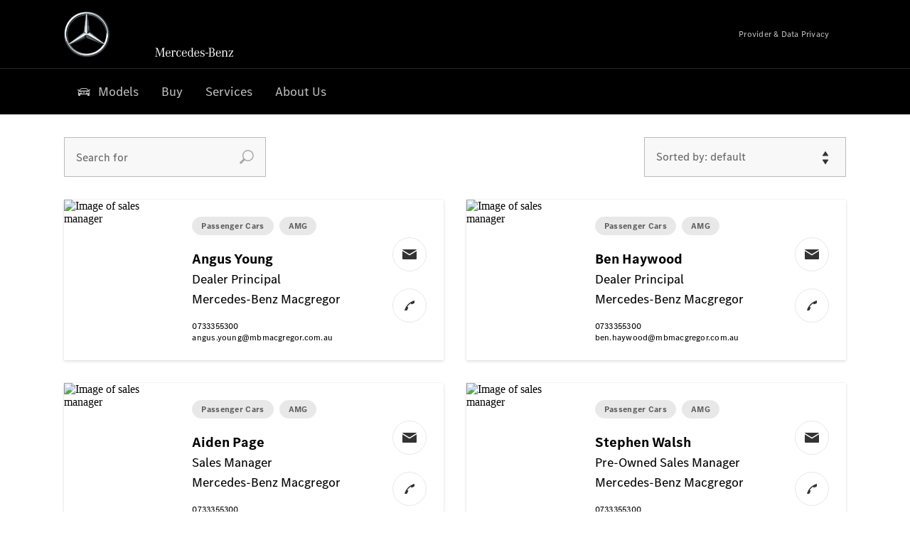

--- FILE ---
content_type: text/html;charset=utf-8
request_url: https://www.mbmacgregor.com.au/passengercars/about-us/meet-the-team.html
body_size: 26685
content:
<!doctype html>
<html lang="en-AU" dir="ltr">
    <head>
    
    
    <meta charset="utf-8">
    <meta name="template" content="/conf/daimler/settings/wcm/templates/generic-retail-template">
    <title>Meet the Team | Mercedes-Benz Macgregor</title>

    
    <meta name="robots" content="index, follow">
    <meta name="description" content="Learn more about our branch. Here you will find the right location and the right contact persons.">
    
    
    <meta property="og:description" content="Learn more about our branch. Here you will find the right location and the right contact persons.">
    <meta property="og:url" content="https://www.mbmacgregor.com.au/passengercars/about-us/meet-the-team.html">
    
    <meta property="og:type" content="website">
    <meta property="og:image" content="https://www.mbmacgregor.com.au/content/dam/retail/germany/passengercars/sharing-images/Sharing-Mercedes-Stern-470x246.jpg">
    <meta property="og:image:width" content="470">
    <meta property="og:image:height" content="246">
    <link rel="canonical" href="https://www.mbmacgregor.com.au/passengercars/about-us/meet-the-team.html">

    

    <meta name="viewport" content="width=device-width, initial-scale=1.0">

    <link rel="alternate" hreflang="en-AU" href="https://www.mbmacgregor.com.au/passengercars/about-us/meet-the-team.html">
    
        
    

    
        <link rel="preconnect" href="//assets.oneweb.mercedes-benz.com" crossorigin>
        
    
        
        <link rel="dns-prefetch" href="//assets.oneweb.mercedes-benz.com">
    




    




    
    

    
    


    
    

    


	
	
	
	
	
	 
	    
	    
	    
	    
	    
	<link href="https://assets.oneweb.mercedes-benz.com/plugin/mbmxp/owc/fe/1.78.0/css/owc.min.css" rel="stylesheet"/>

	
	 
	    
     <script src="https://assets.oneweb.mercedes-benz.com/plugin/mbmxp-owc-runtime/vue.min.js"></script> 

	    
	    
	    
	    
	
	 
	    
	    
	    
	    
	    
	<link href="https://assets.oneweb.mercedes-benz.com/plugin/workbench/core/6.23.0/css/globals.css" rel="stylesheet"/>

	
	 
	    
	    
	    
	    
	    
	<link href="https://assets.oneweb.mercedes-benz.com/plugin/workbench/core/7.78.1/css/globals.css" rel="stylesheet"/>

	
	 
	    
	    
	    
	    
	    
	<link rel="stylesheet"/>

	
	 
	    
	    
	    
	    
	    
	<link href="https://assets.oneweb.mercedes-benz.com/plugin/workbench/core/7.78.1/css/extensions/components.css" fetchpriority="high" rel="stylesheet"/>

	
	 
	    
	    
	    
	    
	    
	<link href="https://assets.oneweb.mercedes-benz.com/plugin/workbench/core/7.78.1/css/extensions/grid.css" fetchpriority="high" rel="stylesheet"/>

	
	 
	    
	    
	    
	    
	    
	<link href="https://assets.oneweb.mercedes-benz.com/plugin/workbench/core/7.78.1/css/extensions/spacing.css" fetchpriority="high" rel="stylesheet"/>

	



    
        <script>
            if (!HTMLScriptElement.supports || !HTMLScriptElement.supports("importmap")) {
                document.head.appendChild(
                    Object.assign(document.createElement("script"), {
                        src: "https://assets.oneweb.mercedes-benz.com/npm/es-module-shims@1",
                        async: true,
                    })
                );
            }
        </script>
        <script type="importmap">
            {
                "imports": {"cmic-notifications-hub-ui-v0":"https://assets.oneweb.mercedes-benz.com/plugin/cmic-notifications-hub-ui/cmic-notifications-hub-ui-0.13.0/index.wc.js","@seamless/store":"https://assets.oneweb.mercedes-benz.com/plugin/seamless-store/seamless-store-7.2.0/index.js","vue-i18n":"https://assets.oneweb.mercedes-benz.com/npm/vue-i18n@11/dist/vue-i18n.esm-browser.prod.js","iam-user-menu-v3-v3":"https://assets.oneweb.mercedes-benz.com/plugin/iam-user-menu/latest/index.wc.js","eqpodc-one-flyout-v1":"https://assets.oneweb.mercedes-benz.com/plugin/eqpodc-one-flyout/eqpodc-one-flyout-1.145.0/index.wc.js","@b2x/profile-library":"https://assets.oneweb.mercedes-benz.com/plugin/iam-profile-library/latest/index.js","@cmp/privacy-shield":"https://assets.oneweb.mercedes-benz.com/plugin/cmm-privacy-shield/2-latest/privacy-shield/privacy-shield.esm.js","@workbench/load-utils/dist/tokens":"https://assets.oneweb.mercedes-benz.com/plugin/workbench-load-utils/1/tokens.js","vue":"https://assets.oneweb.mercedes-benz.com/npm/vue@3/dist/vue.esm-browser.prod.js","@seamless/vue3-aem-plugin/vue-components":"https://assets.oneweb.mercedes-benz.com/plugin/seamless-vue3-aem-plugin/seamless-vue3-aem-plugin-0.12.2/vue-components.js","@mm-consid/viss":"https://assets.oneweb.mercedes-benz.com/plugin/eqpodc-viss/latest/index.js","sccs-vehicle-match-teaser-v0":"https://assets.oneweb.mercedes-benz.com/plugin/sccs-vehicle-match-teaser/sccs-vehicle-match-teaser-0.278.0/index.js","@dh-io-globalelem/vehicle-context-automation":"https://assets.oneweb.mercedes-benz.com/plugin/globalelem-vehicle-context-automation/globalelem-vehicle-context-automation-2.12.0/index.mjs","eqpodc-deep-links-v1":"https://assets.oneweb.mercedes-benz.com/plugin/eqpodc-deep-links/eqpodc-deep-links-1.145.0/index.js","@b2x/loginaction/checkForConsentUpdates":"https://assets.oneweb.mercedes-benz.com/plugin/mmde-cccpic-initializer/mmde-cccpic-initializer-1.7.0/loginaction.js","eqpodc-carl-v1":"https://assets.oneweb.mercedes-benz.com/plugin/eqpodc-carl/eqpodc-carl-1.145.0/index.js","@fcis/widget":"https://assets.oneweb.mercedes-benz.com/plugin/fcis/fcis-widget/4.x/esm/loader.js","emh-region-picker-v3":"https://assets.oneweb.mercedes-benz.com/plugin/emh-region-picker/latest/index.wc.js","sccs-vehicle-tile-v0":"https://assets.oneweb.mercedes-benz.com/plugin/sccs-vehicle-tile/sccs-vehicle-tile-0.162.0/App.js","eqpodc-viss-v1":"https://assets.oneweb.mercedes-benz.com/plugin/eqpodc-viss/eqpodc-viss-1.145.0/index.js","sccs-vehicle-tile-repo/":"https://assets.oneweb.mercedes-benz.com/plugin/sccs-vehicle-tile/","@owc/aem-meta-tags-util":"https://assets.oneweb.mercedes-benz.com/plugin/mbmxp-aem-meta-tags-util/1/index.js","@seamless/vue3-aem-plugin":"https://assets.oneweb.mercedes-benz.com/plugin/seamless-vue3-aem-plugin/seamless-vue3-aem-plugin-0.12.2/index.js","@chrome/web-vitals":"https://assets.oneweb.mercedes-benz.com/npm/web-vitals@4.2.4/dist/web-vitals.min.js?module","@workbench/load-utils/":"https://assets.oneweb.mercedes-benz.com/plugin/workbench-load-utils/1/","eqpodc-notifications-connection-v1":"https://assets.oneweb.mercedes-benz.com/plugin/eqpodc-notifications-connection/eqpodc-notifications-connection-1.123.0/index.js","sccs-shared-apollo-client-v0":"https://assets.oneweb.mercedes-benz.com/plugin/sccs-shared-apollo-client/sccs-shared-apollo-client-0.162.0/index.js","@b2x/shared/":"https://assets.oneweb.mercedes-benz.com/plugin/iam-shared/latest/","@mm-consid/touchpoints":"https://assets.oneweb.mercedes-benz.com/plugin/eqpodc-touchpoints/latest/index.js","@b2x/std/":"https://assets.oneweb.mercedes-benz.com/plugin/iam-std/latest/","sccs-one-teaser-v0":"https://assets.oneweb.mercedes-benz.com/plugin/sccs-one-teaser/sccs-one-teaser-0.162.0/OneTeaser.js","@mm-consid/carl":"https://assets.oneweb.mercedes-benz.com/plugin/eqpodc-carl/latest/index.js","@mm-consid/deep-links":"https://assets.oneweb.mercedes-benz.com/plugin/eqpodc-deep-links/latest/index.js","@dh-io-globalelem/vehicle-data-store-connection":"https://assets.oneweb.mercedes-benz.com/plugin/globalelem-vehicle-data-store-connection/globalelem-vehicle-data-store-connection-2.2.0/index.mjs","@oneweb/notification":"https://assets.oneweb.mercedes-benz.com/plugin/owvans-flyout/latest/main.js","@owc/connection-tracking":"https://assets.oneweb.mercedes-benz.com/plugin/seamless-connection-tracking/2.9.0/index.js","@workbench/core":"https://assets.oneweb.mercedes-benz.com/plugin/workbench/core/7.78.1/workbench/index.esm.js","@workbench/load-utils/dist/styles":"https://assets.oneweb.mercedes-benz.com/plugin/workbench-load-utils/1/styles.js","@dh-io-eqpodc/library":"https://assets.oneweb.mercedes-benz.com/plugin/eqpodc-library/latest/index.js","@owc/connection-aem-tracking":"https://assets.oneweb.mercedes-benz.com/plugin/mbmxp-connection-aem-tracking/mbmxp-connection-aem-tracking-2.8.0/index.mjs","@dh-io-eqpodc/composables":"https://assets.oneweb.mercedes-benz.com/plugin/eqpodc-composables/latest/index.js","@seamless/logger":"https://assets.oneweb.mercedes-benz.com/plugin/seamless-logger/7.5.0/index.js","@dh-io-eqpodc/types":"https://assets.oneweb.mercedes-benz.com/plugin/eqpodc-types/latest/index.js","@owc/seamless-utils":"https://assets.oneweb.mercedes-benz.com/plugin/seamless-seamless-utils/1/index.js","@b2x/loginaction/declarationOfConsent":"https://assets.oneweb.mercedes-benz.com/plugin//dpd-one-doc-login-check-action/dpd-one-doc-login-check-action-1.0.7/index.js","fss-search-input-v2":"https://assets.oneweb.mercedes-benz.com/plugin/fss-search-input/fss-search-input-2.8.0/fss-search-input.min.js","fss-search-input-v1":"https://assets.oneweb.mercedes-benz.com/plugin/fss-search-input/fss-search-input-1.132.0/fss-search-input.min.js","@b2x/authentication":"https://assets.oneweb.mercedes-benz.com/plugin/iam-authentication/latest/index.mjs","sccs-inflate-v0":"https://assets.oneweb.mercedes-benz.com/plugin/sccs-inflate/sccs-inflate-0.162.0/index.js","mmu-cccpic-wrapper-v1":"https://assets.oneweb.mercedes-benz.com/plugin/mmu-cccpic-wrapper/mmu-cccpic-wrapper-1.19.0/index.wc.js","@owc/aem-translations-util":"https://assets.oneweb.mercedes-benz.com/plugin/seamless-aem-translations-util/1/index.js","emh-vehicle-tile-repo/":"https://assets.oneweb.mercedes-benz.com/plugin/emh-vehicle-tile/","@owc/meta-tags-util":"https://assets.oneweb.mercedes-benz.com/plugin/seamless-meta-tags-util/1/index.js","mmde-consents-management-widget-v0":"https://assets.oneweb.mercedes-benz.com/plugin/mmde-consents-management-widget/mmde-consents-management-widget-0.53.0/index.wc.js","@owc/aem-utils":"https://assets.oneweb.mercedes-benz.com/plugin/mbmxp-aem-utils/1/index.js","@seamless/component-orchestrator":"https://assets.oneweb.mercedes-benz.com/plugin/seamless-component-orchestrator/seamless-component-orchestrator-0.1.1/index.js","mmde-consents-management-widget-v1":"https://assets.oneweb.mercedes-benz.com/plugin/mmde-consents-management-widget/mmde-consents-management-widget-1.4.1/index.wc.js","@b2x/authentication-library":"https://assets.oneweb.mercedes-benz.com/plugin/iam-authentication/latest/legacy.mjs","@dh-io-globalelem/cta-web-component":"https://assets.oneweb.mercedes-benz.com/plugin/globalelem-cta-web-component/globalelem-cta-web-component-1.4.0/cta-web-component/cta-web-component.esm.js","https://assets.oneweb.mercedes-benz.com/plugin/sccs-vehicle-tile/":"https://assets.oneweb.mercedes-benz.com/plugin/sccs-vehicle-tile/","iam-user-menu":"https://assets.oneweb.mercedes-benz.com/plugin/iam-user-menu/latest/index.wc.js","@owc/translations-util":"https://assets.oneweb.mercedes-benz.com/plugin/seamless-translations-util/1/index.js","@seamless/one-context":"https://assets.oneweb.mercedes-benz.com/plugin/seamless-one-context/seamless-one-context-2.7.0/index.js","@owc/component-data-util":"https://assets.oneweb.mercedes-benz.com/plugin/seamless-component-data-util/1.3.0/index.js","@dh-io-eqpodc/notifications":"https://assets.oneweb.mercedes-benz.com/plugin/eqpodc-notifications/latest/index.js","eqpodc-touchpoints-v1":"https://assets.oneweb.mercedes-benz.com/plugin/eqpodc-touchpoints/eqpodc-touchpoints-1.145.0/index.js","sccs-shared-viss-client-v0":"https://assets.oneweb.mercedes-benz.com/plugin/sccs-shared-viss-client/sccs-shared-viss-client-0.278.0/index.js","atcscos-header-cart-v2":"https://assets.oneweb.mercedes-benz.com/plugin/atcscos-header-cart/latest/index.js","@owc/aem-component-data-util":"https://assets.oneweb.mercedes-benz.com/plugin/mbmxp-aem-component-data-util/1.1.0/index.js","mmde-cccpic-wrapper-v1":"https://assets.oneweb.mercedes-benz.com/plugin/mmde-cccpic-wrapper/mmde-cccpic-wrapper-1.19.0/index.wc.js","@workbench/core/":"https://assets.oneweb.mercedes-benz.com/plugin/workbench/core/7.78.1/"}
            }
        </script>
        <script type="module">
            async function importModule(name) {
                if ('importShim' in window) {
                    return await importShim(name);
                }
                return await import(name);
            }
            window.importModule = importModule;
        </script>
    





    
        <link href="https://assets.oneweb.mercedes-benz.com/plugin/hp-header-ssr/hp-header-ssr-1.35.0/client/client.css" crossorigin="anonymous" rel="stylesheet">
    
        <link href="https://assets.oneweb.mercedes-benz.com/plugin/cmic-notifications-hub-ui/cmic-notifications-hub-ui-0.13.0/style.css" crossorigin="anonymous" rel="stylesheet">
    



    
    <script type="application/javascript">
         (function(h,o,u,n,d) {
           h=h[d]=h[d]||{q:[],onReady:function(c){h.q.push(c)}}
           d=o.createElement(u);d.async=1;d.src=n
           n=o.getElementsByTagName(u)[0];n.parentNode.insertBefore(d,n)
        })(window,document,'script','https://places.mercedes-benz.com/datadog-rum-v5.js','DD_RUM')
          DD_RUM.onReady(function() {
              const aemNamespace = window.top.aemNamespace || window.aemNamespace || {};
              const rum = window.DD_RUM;

              // Plugin info extraction utilities for seamless plugins/components

              // Matches:
              //   /plugin/<service>/<service>-<version>/...
              //   /plugin/<service>/latest/...
              //   /plugin/<service>/<semver>/...
              // where <service> = [a-z0-9-]+, <version> = [A-Za-z0-9._-]+, <semver> = major.minor.patch (e.g., 1, 1.2, 1.2.3)
              const URL_REGEX = /https?:\/\/[^\s)]+/g;
              const PLUGIN_PATH_REGEX = /\/plugin\/(?<service>[a-z0-9-]+)\/(?:(?<service2>[a-z0-9-]+)-(?<version>[A-Za-z0-9._-]+)|(?<latest>latest)|(?<semver>\d+(?:\.\d+)?(?:\.\d+)?))\//i;
              const pluginInfoCache = new Map();

              function extractPluginInfo(url) {
                if (pluginInfoCache.has(url)) {
                  return pluginInfoCache.get(url) || null;
                }

                const match = url.match(PLUGIN_PATH_REGEX);
                if (!match || !match.groups) {
                  pluginInfoCache.set(url, null);
                  return null;
                }

                const { service, service2, version, latest, semver } = match.groups;
                let pluginInfo = null;

                if (version && service2 === service && service) {
                  pluginInfo = { service: service, version: version };
                } else if (latest && service) {
                  pluginInfo = { service: service, version: 'latest' };
                } else if (semver && service) {
                  pluginInfo = { service: service, version: semver };
                }

                pluginInfoCache.set(url, pluginInfo);
                return pluginInfo;
              }

              function enrichEventWithPluginInfo(event, stack) {
                const urlMatch = stack.match(URL_REGEX);
                if (urlMatch) {
                  const url = urlMatch[0];
                  const pluginInfo = extractPluginInfo(url);
                  if (pluginInfo) {
                    event.service = pluginInfo.service;
                    event.version = pluginInfo.version;
                  }
                }
              }

              function createDatadogBeforeSendHandler() {
                return function(event, context) {
                  const stack = context?.handlingStack || event?.error?.stack;
                  if (stack && typeof stack === 'string') {
                    enrichEventWithPluginInfo(event, stack);
                  }
                  return true;
                };
              }

              rum.init({
              applicationId: 'f0a41b6a-4010-40bd-a765-ea38d885117d',
              clientToken: 'pub67362887d0b5cd1a33a81fb515d90fc8',
              site: 'datadoghq.eu',
              service: 'one-web',
              env: aemNamespace.pageEnvironmentVariables?.stageVariant,
              version: aemNamespace.pageEnvironmentVariables?.backendVersion,
              allowedTracingUrls: [
                  aemNamespace.environmentVariables?.apiUrl,
                  aemNamespace.environmentVariables?.apiUrlEU,
                  aemNamespace.environmentVariables?.apiUrlUS,
                  aemNamespace.environmentVariables?.apiUrlAP
              ].filter(Boolean),
              traceSampleRate: parseInt('10') ,
              sessionSampleRate: parseInt('10') ,
              sessionReplaySampleRate: parseInt('10') ,
              telemetrySampleRate: parseInt('20') ,

              trackUserInteractions: 'true',
              trackResources: 'true',
              trackLongTasks: 'true',

              defaultPrivacyLevel: 'mask',

              proxy: 'https://places.mercedes-benz.com/dd-proxy/',
              enableExperimentalFeatures: ["feature_flags"],
              beforeSend: createDatadogBeforeSendHandler()
            });
            rum.startSessionReplayRecording();

            rum.setGlobalContextProperty('platform', 'nebula');
            rum.setGlobalContextProperty('tenant', aemNamespace.pageEnvironmentVariables?.experience);
            rum.setGlobalContextProperty('market', aemNamespace.pageEnvironmentVariables?.country);
            rum.setGlobalContextProperty('pagetype', aemNamespace.pageEnvironmentVariables?.pageType);
            rum.setGlobalContextProperty('template', aemNamespace.pageEnvironmentVariables?.templateName);
            rum.setGlobalContextProperty('salesChannel', aemNamespace.pageEnvironmentVariables?.salesChannel);
            rum.setGlobalContextProperty('businessUnit', aemNamespace.pageEnvironmentVariables?.businessUnit);
          })
    </script>


    <script type="module">
    const {
        onCLS,
        onLCP,
        onINP,
        onTTFB,
        onFCP,
    }  = await importModule("@chrome/web-vitals");

    window.top.web_vitals_analytics_raw = {};
    window.top.web_vitals_analytics = '';

    const metrics = ['CLS', 'FCP', 'LCP', 'INP', 'TTFB'];
    function registerMetric({ name, id, delta, value }) {

        window.top.web_vitals_analytics_raw = window.top.web_vitals_analytics_raw || {};
        window.top.web_vitals_analytics_raw[name] = {value, id, delta}

        window.web_vitals_analytics = metrics.map(metric =>
            `${metric}_${window.top.web_vitals_analytics_raw[metric]?.value || ''}`

        ).join('|');
    }

    onCLS(registerMetric, { reportAllChanges: true });
    onLCP(registerMetric);
    onINP(registerMetric, { reportAllChanges: true });
    onTTFB(registerMetric);
    onFCP(registerMetric);
</script>

    
    
        <script type="module" src="https://assets.oneweb.mercedes-benz.com/plugin/cmm-cookie-banner/2-latest/cookie-banner/cookie-banner.esm.js" data-stencil-namespace="cookie-banner"></script>
        <script nomodule src="https://assets.oneweb.mercedes-benz.com/plugin/cmm-cookie-banner/2-latest/cookie-banner/cookie-banner.js" data-stencil-namespace="cookie-banner"></script>

        
    
<script src="/etc.clientlibs/daimler/embxp-wholesale/components-ng/clientlibs/cookie-layer/publish.lc-c13796e2aed1470a07bdf9f4df8318d9-lc.min.js"></script>



    
    


    
    <!-- Google Tag Manager -->
    <script>(function(w,d,s,l,i){w[l]=w[l]||[];w[l].push({'gtm.start':
new Date().getTime(),event:'gtm.js'});var f=d.getElementsByTagName(s)[0],
j=d.createElement(s),dl=l!='dataLayer'?'&l='+l:'';j.async=true;j.src=
'/AE_4701842454/gtm.js?id='+i+dl;f.parentNode.insertBefore(j,f);
})(window,document,'script','dataLayer_ow','GTM-5WS2663');</script>
    <!-- End Google Tag Manager -->

     
     <script>
          (window.top.aemNamespace || (window.top.aemNamespace = {})).environmentVariables = {"logger-version":"7.5.0","seamless-aem-meta-tags-util-version":"1","globalelem-footnote-reference-component":"2.8.0","seamless-aem-component-data-util-version":"1.1.0","workbench-tokens-version":"2-latest","vehicle-data-store-connection-version":"2.2.0","b2x-profile-selection-version":"latest","ow-frontend-version":"1.78.0","connection-tracking-version":"2.9.0","seamless-aem-translations-util-version":"1","seamless-meta-tags-util-version":"1","seamless-aem-utils-version":"1","apiUrlUS":"https://us.api.oneweb.mercedes-benz.com","vue-esm-version":"https://assets.oneweb.mercedes-benz.com/npm/vue@3/dist/vue.esm-browser.prod.js","apiUrl":"https://api.oneweb.mercedes-benz.com","workbench-version":"6.23.0","seamless-qualtrics-version":"0.2.0","seamless-store-version":"seamless-store-7.2.0","globalelem-footnote-component":"3.10.0","seamless-utils-version":"1","second-workbench-version":"7.78.1","assetUri":"https://assets.oneweb.mercedes-benz.com/plugin","seamless-component-orchestrator-version":"0.1.1","privacy-shield-version":"2","vehicle-context-automatization-service-version":"2.12.0","globalelem-cta-web-component":"1.4.0","b2x-profile-version":"latest","productionAssetUri":"https://assets.oneweb.mercedes-benz.com/plugin/","one-context-version":"2.7.0","global-imports-version":"mbmxp-globals-3.2.0","vue3-aem-plugin-version":"0.12.2","fe-asset-server-script-url":"https://assets.oneweb.mercedes-benz.com/plugin/mbmxp/owc/fe/0.4.0/wc/owc.min.js","connection-aem-tracking-version":"2.8.0","apiUrlAP":"https://ap.api.oneweb.mercedes-benz.com","seamless-component-data-util-version":"1.3.0","apiUrlEU":"https://eu.api.oneweb.mercedes-benz.com","globalAssetUri":"https://assets.oneweb.mercedes-benz.com/global/","seamless-translations-util-version":"1","declaration-of-consent-version":"1.0.7","workbench-load-utils-version":"1"};
     </script>


    
    <script>
        (window.top.aemNamespace || (window.top.aemNamespace = {})).pageEnvironmentVariables = {"country":"AU","businessUnit":"passengercars","vehicleData":{"lifeCycle":"","cta":{"enquiry":null,"scenario":"default"},"engineConcept":"","subBrands":[],"subBodyType":"","modelSeries":""},"language":"en","experience":"MBMXP","salesChannel":"retail","runMode":"PUBLISH","stageVariant":"prod","apiUri":"https://api.oneweb.mercedes-benz.com","pageType":"generic","languageDirection":"ltr","stage":"PROD","cscsApi":{"applicationName":"OWRETAIL","apiPath":"/bin/daimler/cscs/get-token.owretail.json"},"templateName":"generic-retail-template","wcmMode":"DISABLED","backendVersion":"4.21.0-2026_0113_1164611_0007311138"};
    </script>


    <script>
    (window.top.aemNamespace || (window.top.aemNamespace = {})).vehicleData = {"cta":{"enquiry":null,"scenario":"default"},"modelSeries":"","subBrands":[],"engineConcept":"","subBodyType":"","lifeCycle":""};
</script>
<script>
    (window.top.aemNamespace || (window.top.aemNamespace = {})).dealerContext = {"legalName":"New Centenary Mercedes-Benz Pty Limited","outletId":"GS0040512","companyId":"GC0032212","allOutletId":"GS0040512","legacyId":"XY03667063","email":"heymercedes@mbmacgregor.com.au","phone":"+61 7 3335 5300","website":"https://www.mbmacgregor.com.au","applications":{"carConfigurator":"/","vehicleSearch":"/","appointmentBooking":"/","testDrive":"/","modelOverview":"/","vehicleSearchVans":"","vansConfigurator":"","modelOverviewVans":"","onlineStore":""},"dealerOrgName":"New Centenary Mercedes-Benz Pty Limited "};
</script>

    

    

    <link rel="apple-touch-icon" sizes="180x180" href="https://assets.oneweb.mercedes-benz.com/global/1.22.0/favicon/apple-touch-icon.png">
<link rel="icon" type="image/png" sizes="32x32" href="https://assets.oneweb.mercedes-benz.com/global/1.22.0/favicon/favicon-32x32.png">
<link rel="icon" type="image/png" sizes="16x16" href="https://assets.oneweb.mercedes-benz.com/global/1.22.0/favicon/favicon-16x16.png">
<link rel="manifest" href="https://assets.oneweb.mercedes-benz.com/global/1.22.0/favicon/manifest.json">
<link rel="shortcut icon" href="https://assets.oneweb.mercedes-benz.com/global/1.22.0/favicon/favicon.ico">
<meta name="msapplication-TileColor" content="#000000">
<meta name="msapplication-TileImage" content="https://assets.oneweb.mercedes-benz.com/global/1.22.0/favicon/mstile-144x144.png">
<meta name="msapplication-config" content="https://assets.oneweb.mercedes-benz.com/global/1.22.0/favicon/browserconfig.xml">

    <noscript>
    
        
    
    <!-- Categories: noscript.publish.generic-->
    <link rel="stylesheet" href="/etc.clientlibs/daimler/embxp-wholesale/components-ng/pages/generic/clientlib/noscript.lc-727035a7be158f64c1e4122d260ac18a-lc.min.css" type="text/css">

    
</noscript>

    <link href="https://assets.oneweb.mercedes-benz.com/plugin/globalelem-simple-stage/globalelem-simple-stage-1.9.0/client/style.css" crossorigin="anonymous" rel="stylesheet"><link href="https://assets.oneweb.mercedes-benz.com/plugin/globalelem-next-best-activities/globalelem-next-best-activities-0.5.0/style.css" crossorigin="anonymous" rel="stylesheet"></head><body class="generic-template generic,page,basicpage"><div>
    
    



    
    <script>
        (function () {
            'use strict';

            // CIAM callbacks to initialize only on generic template
            window.nn = window.nn || {};
            window.nn.global = {};

            const setCallbacksWithParams = function (methodName, args) {
                if (!Array.isArray(args)) {
                    args = [args];
                }

                this.callbacksWithParams.push({
                    methodName: methodName,
                    args: args
                });
            };

            window.nn.global.moduleHelpers = {
                ciam: {
                    callbacksWithParams: [],
                    addOnInitCallbacks: setCallbacksWithParams
                }
            };

            const entries = {
                'ciamLoginUrl': 'https:\/\/www.mbmacgregor.com.au\/bin\/daimler\/public\/ciam\/authent.html?lang=en_AU',
                'ciamLogoutUrl': 'https:\/\/api.secure.mercedes\u002Dbenz.com\/ciam\/logout?ui_locales=en_AU\x26post_logout_redirect_uri=https%3A%2F%2Fwww.mbmacgregor.com.au%2Fbin%2Fdaimler%2Fpublic%2Fciam%2Foidc\u002Dpost\u002Dlogout.html',
                'ciamRegistrationUrl': 'https:\/\/www.mbmacgregor.com.au\/bin\/daimler\/public\/ciam\/registration.html?lang=en_AU',
                'ciamRegistrationConfirmUrl': 'https:\/\/login.secure.mercedes\u002Dbenz.com\/profile\/confirm\u002Dregistration?app\u002Did=ONEWEB.ow\u002Dprod\x26lang=en_AU',
                'apiGatewayConfiguration': '{ \x22apiGatewayUrl\x22: \x22https:\/\/api.oneweb.mercedes\u002Dbenz.com\x22, \x22apiGatewayUrlOverride\x22: \x22\x22, \x22countryCode\x22: \x22AU\x22, \x22locale\x22: \x22en\u002DAU\x22 }',
                'loginLinkText': 'Login',
                'logoutLinkText': 'Logout',
                'postLoginCallbackUrl': '',
                'postLogoutCallbackUrl': '',
            };
            window.nn.global.moduleHelpers.ciam.addOnInitCallbacks('addSessionStorageEntries',
                entries);
                
            window.localStorage.removeItem('callback-url');
        }());
    </script>
</div>




    
        <noscript>
    
    
    
    <div data-nosnippet class="noscript">
        <div class="header">
            <div class="header__container">
                <div class="header__inner">
                    <a href="/">
                        <img class="header__img" src="https://assets.oneweb.mercedes-benz.com/global/1.16.0/images/svg/MB-star_n_web.svg" alt="mb-star">
                        
                        
                            <svg class="header__claim" xmlns="http://www.w3.org/2000/svg" width="111" height="13" viewBox="0 0 111 13"><g fill="#FFF" transform="translate(.1 .3)"><rect width="4.1" height="1" x="70.8" y="7.1"></rect><path d="M2.5,1.3 L2.1,10.8 L2.1,11 C2.1,11.8 2.3,12 3.6,12.1 L3.6,12.5 C2.7,12.4 2.3,12.4 1.8,12.4 C1.3,12.4 0.9,12.4 0,12.5 L0,12.1 C1.3,12 1.5,11.9 1.5,10.9 L1.9,1.9 L1.9,1.8 C1.9,1 1.6,0.8 0.4,0.7 L0.4,0.2 C1.1,0.3 1.4,0.3 1.9,0.3 C2.6,0.3 2.9,0.3 3.6,0.2 L7,9.5 L10.5,0.2 C11.3,0.3 11.7,0.3 12.3,0.3 C12.8,0.3 13.1,0.3 13.8,0.2 L13.8,0.7 C12.6,0.8 12.3,1 12.3,1.8 L12.3,1.9 L12.5,10.9 C12.5,11.9 12.7,12 14,12.1 L14,12.5 C12.8,12.4 12.4,12.4 11.7,12.4 C11,12.4 10.6,12.4 9.4,12.5 L9.4,12.1 C10.6,12 10.9,11.8 10.9,11 L10.9,10.9 L10.7,1.4 L7.6,9.5 L7.4,10.1 L7.1,10.8 L6.9,11.5 L6.7,12.1 L6.4,12.1 L6.2,11.5 L5.9,10.8 L5.7,10.1 L5.5,9.4 L2.5,1.3 Z M18.7,12.1 C17,12.1 16.3,10.8 16.3,7.9 L21.8,7.9 C21.8,5.1 20.6,3.6 18.4,3.6 C16.2,3.6 14.8,5.4 14.8,8.2 C14.8,11 16.2,12.7 18.5,12.7 C20.3,12.7 21.5,11.6 21.7,9.7 L21,9.7 C20.8,11.2 20,12.1 18.7,12.1 M16.3,7.2 C16.5,5.1 17.2,4 18.4,4 C19.6,4 20.2,5 20.3,7.2 L16.3,7.2 Z M22.8,4.2 L22.8,3.9 C23.8,3.8 24.5,3.7 25.2,3.5 C25.3,4.2 25.3,4.5 25.4,5 L25.4,5.2 C25.8,4.2 26.6,3.5 27.5,3.5 C28.4,3.5 29.1,4.1 29.1,5 C29.1,5.5 28.8,5.9 28.3,5.9 C27.9,5.9 27.5,5.6 27.5,5.3 C27.5,5.3 27.5,5.2 27.5,5.1 L27.5,4.9 L27.5,4.8 C27.5,4.5 27.3,4.4 26.9,4.4 C25.9,4.4 25.3,5.6 25.3,7.4 L25.3,11.2 C25.3,12 25.5,12.1 26.6,12.2 L26.6,12.6 C25.6,12.5 25.2,12.5 24.6,12.5 C23.9,12.5 23.6,12.5 22.5,12.6 L22.5,12.2 C23.6,12.1 23.8,12 23.8,11.2 L23.8,5.4 L23.8,5.1 C23.8,4.3 23.7,4.2 22.7,4.2 L22.8,4.2 L22.8,4.2 Z M36.2,3.4 L36.2,6.4 L35.8,6.4 C35.5,4.8 34.8,4 33.7,4 C32.3,4 31.5,5.5 31.5,8.1 C31.5,10.7 32.2,12 33.6,12 C34.7,12 35.4,11.2 35.6,9.6 L36.4,9.6 C36.2,11.6 35.1,12.6 33.5,12.6 C31.4,12.6 29.9,10.8 29.9,8.1 C29.9,5.4 31.4,3.5 33.5,3.5 C34.3,3.5 34.8,3.7 35.4,4.3 L35.9,3.4 L36.2,3.4 L36.2,3.4 Z M41.6,12.1 C39.9,12.1 39.2,10.8 39.2,7.9 L44.7,7.9 C44.7,5.1 43.5,3.6 41.3,3.6 C39.1,3.6 37.7,5.4 37.7,8.2 C37.7,11 39.1,12.7 41.4,12.7 C43.2,12.7 44.4,11.6 44.6,9.7 L43.9,9.7 C43.7,11.2 42.9,12.1 41.6,12.1 M39.2,7.2 C39.4,5.1 40.1,4 41.3,4 C42.5,4 43.1,5 43.2,7.2 L39.2,7.2 Z M53.2,10.6 L53.2,0 C52.3,0.2 51.5,0.4 50.4,0.5 L50.4,0.8 C51.6,0.8 51.7,0.9 51.7,1.9 L51.7,5.1 C51,4 50.5,3.7 49.5,3.7 C47.5,3.7 46.2,5.6 46.2,8.2 C46.2,10.8 47.6,12.7 49.6,12.7 C50.6,12.7 51.4,12.2 51.9,11.2 C52,11.9 52,12 52.2,12.7 C53,12.5 53.3,12.4 54.3,12.3 L54.6,12.3 L54.6,12 C53.3,11.8 53.2,11.7 53.2,10.6 M49.7,12.2 C48.4,12.2 47.7,10.8 47.7,8.2 C47.7,5.5 48.3,4.2 49.7,4.2 C51.1,4.2 51.8,5.6 51.8,8.3 C51.7,10.8 51,12.2 49.7,12.2 M59.1,12.1 C57.4,12.1 56.7,10.8 56.7,7.9 L62.2,7.9 C62.2,5.1 61,3.6 58.8,3.6 C56.6,3.6 55.2,5.4 55.2,8.2 C55.2,11 56.6,12.7 58.9,12.7 C60.7,12.7 61.9,11.6 62.1,9.7 L61.4,9.7 C61.2,11.2 60.4,12.1 59.1,12.1 M56.7,7.2 C56.9,5.1 57.6,4 58.8,4 C60,4 60.6,5 60.7,7.2 L56.7,7.2 Z M63.7,12.7 L63.7,9.6 L64.1,9.6 C64.4,11.3 65.2,12.1 66.5,12.1 C67.6,12.1 68.4,11.4 68.4,10.4 C68.4,9.8 68.1,9.4 67.2,8.9 L66.5,8.6 L65.6,8.3 C64.3,7.7 63.8,7.2 63.8,6.1 C63.8,4.6 64.9,3.7 66.6,3.7 C67.3,3.7 67.8,3.9 68.5,4.3 L68.8,3.5 L69.1,3.5 L69.1,6.3 L68.7,6.3 C68.5,4.8 67.9,4.1 66.8,4.1 C65.8,4.1 65.1,4.8 65.1,5.6 C65.1,6.3 65.4,6.6 67,7.3 L67.8,7.6 C69.2,8.2 69.7,8.8 69.7,9.9 C69.7,11.4 68.5,12.5 66.7,12.5 C65.9,12.5 65.2,12.3 64.5,11.7 L64.1,12.5 L63.7,12.5 L63.7,12.7 L63.7,12.7 Z M83.5,3.2 C83.5,2.2 83.1,1.4 82.4,0.9 C81.8,0.4 81.1,0.2 79.9,0.2 L75.1,0.2 L75.1,0.7 C76.4,0.8 76.6,0.9 76.6,1.9 L76.6,10.8 C76.6,11.8 76.5,11.9 75.1,12 L75.1,12.4 L79.7,12.4 C81.1,12.4 81.8,12.2 82.6,11.8 C83.5,11.2 84.1,10.1 84.1,8.9 C84.1,7.9 83.7,7 83,6.5 C82.6,6.2 82.2,6 81.5,5.9 C82.8,5.4 83.5,4.5 83.5,3.2 M78.1,0.8 L79.7,0.8 C81.2,0.8 81.9,1.6 81.9,3.3 C81.9,4.1 81.7,4.8 81.3,5.2 C80.9,5.7 80.4,5.8 79.4,5.8 L78.1,5.8 L78.1,0.8 Z M79.9,6.3 C80.9,6.3 81.4,6.5 81.8,6.9 C82.2,7.3 82.5,8.1 82.5,9 C82.5,10.8 81.6,11.9 79.9,11.9 L79.2,11.9 C78.2,11.9 78.1,11.8 78.1,10.9 L78.1,6.3 L79.9,6.3 Z M89.5,12.1 C87.8,12.1 87.1,10.8 87.1,7.9 L92.6,7.9 C92.6,5.1 91.4,3.6 89.2,3.6 C87,3.6 85.6,5.4 85.6,8.2 C85.6,11 87,12.7 89.3,12.7 C91.1,12.7 92.3,11.6 92.5,9.7 L91.8,9.7 C91.6,11.2 90.8,12.1 89.5,12.1 M87.1,7.2 C87.3,5.1 88,4 89.2,4 C90.4,4 91,5 91.1,7.2 L87.1,7.2 Z M93.5,4.3 L93.5,4 C94.6,3.9 95.2,3.7 95.9,3.4 C96,3.8 96,4.3 96.1,5 C96.8,4 97.5,3.6 98.6,3.6 C99.7,3.6 100.7,4.2 101,5.1 C101.2,5.5 101.3,6.1 101.3,6.8 L101.3,11.2 C101.3,12 101.5,12.1 102.6,12.2 L102.6,12.6 C101.6,12.5 101.3,12.5 100.6,12.5 C99.9,12.5 99.6,12.5 98.6,12.6 L98.6,12.2 C99.6,12.2 99.8,12 99.8,11.2 L99.8,6.7 C99.8,5.1 99.3,4.5 98.1,4.5 C96.9,4.5 96.2,5.3 96.2,6.8 L96.2,11.2 C96.2,11.9 96.4,12.1 97.4,12.2 L97.4,12.6 C96.4,12.5 96.1,12.5 95.4,12.5 C94.8,12.5 94.4,12.5 93.4,12.6 L93.4,12.2 C94.5,12.1 94.7,12 94.7,11.2 L94.7,5.5 L94.7,5.2 C94.7,4.4 94.6,4.3 93.7,4.3 C93.7,4.3 93.6,4.3 93.5,4.3 M103.3,12.5 L108.3,4.3 L106,4.3 C104.8,4.3 104.5,4.6 103.9,6.2 L103.5,6.2 L103.9,3.8 L110.2,3.8 L105.2,12 L107.3,12 C108.5,12 109.1,11.5 109.6,9.8 L110,9.8 L109.5,12.4 L103.3,12.5 C103.3,12.4 103.3,12.5 103.3,12.5 Z"></path></g></svg>
                        
                    </a>
                </div>
            </div>
        </div>
        <div class="error-section">
            <div class="img--desktop"></div>
            <div class="text-container">
                <div class="text">
                    
                    <p>Learn more about our branch. Here you will find the right location and the right contact persons.</p>
                    <p>Hey, we have noticed that you turned off your JavaScript. In order to provide you the best experience, please turn it on!</p>
                </div>
            </div>
        </div>
        <div class="page-content">
            
    <div class="tabbed">
        
            <input type="radio" id="tab1" name="css-tabs" checked>
            
        
            
            <input type="radio" id="tab2" name="css-tabs">
        
            
            <input type="radio" id="tab3" name="css-tabs">
        
            
            <input type="radio" id="tab4" name="css-tabs">
        
        <ul class="tabs">
            <li class="tab"><label for="tab1">Copyright</label></li>
        
            <li class="tab"><label for="tab2">Legal notices</label></li>
        
            <li class="tab"><label for="tab3">Dealer information</label></li>
        
            <li class="tab"><label for="tab4">Dealer privacy policy</label></li>
        </ul>
        
            <div class="tab-content">
                
                    Supplier of
                    <p><b>Vehicle search, online store, model overview, online appointment booking, online test drive booking, vehicle configurator</b></p><p> </p><p><b>Mercedes-Benz AG</b><br>Mercedesstrasse 120<br>70372 Stuttgart<br>Tel.no.: +49 711 17 - 0<br>Email: dialog.mb@daimler.com</p><p> </p><p><br><b>represented by the Board of Management:</b></p><p>Ola Källenius (Chairman), Jörg Burzer, Renata Jungo Brüngger, Sabine Kohleisen, Markus Schäfer, Britta Seeger, Harald Wilhelm<br>Chairman of the Supervisory Board: Bernd Pischetsrieder</p><p><br>Commercial Register at Stuttgart District Court, No. HRB 762873<br>Sales tax identification number: DE 32 12 81 763</p><p>Register of insurance intermediaries (www.vermittlerregister.info): Register no. D-N5VM-4IM0N-23</p><p>Permission without licence according to Section 34d para. 3 GewO, supervisory authority: Stuttgart Chamber of Commerce and Industry, Jägerstr. 30, www.ihk-stuttgart.de</p><p> </p><p>Member of the Stuttgart Chamber of Commerce and Industry, Jägerstr. 30, 70174 Stuttgart</p><p>Professional title: insurance representative with authorisation in accordance with Section 34d para.3 GewO; Federal Republic of Germany </p><p> </p><p>Professional regulations:</p><p>- Section 34d Trade Regulation Act:<br>- Sections 59 - 68, Insurance Contract Act <br> </p>-<p> </p><p>The professional regulations can be consulted and called up via the homepage www.gesetze-im-internet.de operated by the Federal Ministry of Justice and by juris GmbH.</p>
                
                    Financial services provider &nbsp;
                    <p><b>Mercedes-Benz Bank AG </b><br>Siemensstrasse 7<br>70469 Stuttgart<br><br>Phone: 0711 2574-0<br>Fax: 0711 2574-8005<br>E-mail: kundenservice@mercedes-benz-bank.com<br><br>Represented by the Board of Management:<br>Benedikt Schell (Chairman), Andreas Berndt, Ilka Fürstenberger, Andree Ohmstedt, Marc Voss-Stadler<br>Chairman of the Supervisory Board: Peter Zieringer<br><br>Commercial Register at Stuttgart District Court HRB No.: 22 937<br>VAT ID: DE-811 120 989<br><br>Bank details: Commerzbank AG, Stuttgart<br>IBAN: DE22600800000960028000<br>BIC: DRESDEFF600<br><br>Responsible supervisory authorities:<br>Federal Financial Supervisory Authority<br>Graurheindorfer Straße 108<br>53117 Bonn<br>and<br>Marie-Curie-Straße 24-28<br>60439 Frankfurt a.M.<br><br>and<br><br>Europäische Zentralbank<br>Sonnemannstraße 20<br>60314 Frankfurt a.M.<br><br>Insurance Broker Register (www.vermittlerregister.info): Register no. D-HIEM-XM7SI-10<br><br>Permission according to Section 34d Sec. 1 GewO (insurance agent),<br>Supervisory authority: IHK Stuttgart, Jägerstr. 30, 70174 Stuttgart, www.ihk-stuttgart.de<br><br>Member of the Stuttgart Chamber of Industry and Commerce, Jägerstr. 30, 70174 Stuttgart<br><br>Professional title:<br>Insurance agent with permission according to Section 34d Sec. 1 GewO; Federal Republic of Germany<br><br>Professional regulations:<br>- Section 34d Trade Regulation Act<br>- Sections 59 - 68 VVG<br>- VersVermV<br></p><p>The professional regulations can be viewed and accessed <br>via the homepage www.gesetze-im-internet.de operated by <br>the Federal Ministry of Justice and by juris GmbH.<br><br>Other companies advertising on this page:<br><br>Mercedes-Benz Leasing GmbH<br>Siemensstrasse 7<br>70469 Stuttgart<br>Tel.no.: 0711 2574-0<br>Fax: 0711 2574-8005<br>Email: kundenservice@mercedes-benz-bank.com<br><br> _____________________________________________________<br><br>Contact:<br>Service telephone for private customers: Leasing/Financing/Insurance<br>Tel.no.: 0681 96595010<br>Fax: 0681 96595015<br><br>Service telephone for commercial customers: Leasing/Financing/Insurance<br>Tel.no.: 030 868755755<br>Fax: 030 868755756<br><br> Monday-Friday: 8.00-18.00 hrs</p>
                
                    Providers of dealer-specific information and offers
                    <p><b>John Doe Car Dealership </b><br>Anystreet 1<br>50829 Anycity</p><p> </p><p><b>Represented by</b></p><p>Joe Bloggs<br></p><p> </p><p><b>Registered office and register court</b></p><p>Anycity<br>Register of companies No.: XXXXX<br>Sales tax identification number: DE 12345678910</p><p> </p><p><b>Register of Insurance Intermediaries (www.vermittlerregister.info)</b></p><p>Register no. X-XXXX-XXXXX-XX<br>Insurance agent with licence exemption according to Section 34d para. 6 GewO (product accessory),<br>issued by the Chamber of Industry and Commerce (IHK) Musterhausen</p><p> </p><p><b>Notice pursuant to Section 36 Consumer Dispute Settlement Act (VSBG)</b></p><p>The seller/contractor will not participate in a dispute resolution procedure before a consumer arbitration board within the meaning of the VSBG and is not obliged to do so. Due to a legal obligation, we must inform you, irrespective of our participation in an alternative dispute resolution procedure, that the European Commission has set up an online dispute resolution platform (ODR) for the out-of-court settlement of consumer disputes. You can find these under the navigation point "Legal information". Fahrzeug-Werke LUEG AG will not participate in dispute resolution proceedings before a consumer arbitration board within the definition of the VSBG and is not obliged to do so.</p><p> </p><p><b>Contact</b><br>Tel.no: <br>Fax: <br>Email </p><p> </p><p>© Copyright Mercedes-Benz AG.</p>
                
                    Provider Mercedes-Benz Van Rental
                    <p><b>Mercedes-Benz Vans Mobility GmbH</b><br>Rungestrasse 22 -24<br>10179 Berlin<br>Germany<br><br>Tel.no.: +49 800 826 736 825<br>Email: kundenservice-vanrental@daimler.com<br><br>Mercedes-Benz Vans Mobility GmbH<br>Registered office and registry court: Berlin, Amtsgericht Charlottenburg<br>HRB-Nr.: 179904 B<br>Management: Stefan Sonntag, Agnieszka Kühn<br>VAT ID No.: DE 309 382 419</p>
                
            </div>
        
            <div class="tab-content">
                
                    Copyright.
                    <p>All rights reserved. All text, images, graphics, audio/video and animation files and their arrangements are protected by copyright and other legislation for the protection of intellectual property. They must not be used for commercial purposes, nor copied or modified for use on other websites. Some internet pages also contain material the copyright to which is held by the parties that provided it.</p>
                
                    Licence rights.
                    <p> We have sought to achieve an innovative and informative internet site. We hope that you will be as enthusiastic as we are about this creative effort. However, we ask you to understand that our intellectual property, including patents, trademarks, labelling rights and copyrights, is protected and that these Internet pages cannot grant any licensing rights to this intellectual property.<br> &nbsp;</p>
                
                    Trademarks.
                    <p>Unless otherwise indicated, all the brands displayed on the Internet site are subject to the trademark rights of the Daimler Group, this applies especially to the model names and all logotypes and emblems of the company<br> &nbsp;</p>
                
                    Product and prices.
                    <p>Changes may have been made to products and services since the editorial deadline for individual pages. The manufacturer reserves the right to make changes to the design, form, colour and the product specification or service scope during the delivery period, provided these changes, while taking into account our interests, can be deemed reasonable with respect to the buyer. The illustrations may show accessories, optional equipment or other features which are not part of the standard specification <br>or service scope. Colours may differ slightly from those shown on the website, owing to technical limitations. <br>Individual pages may contain models and services which are not available in certain countries. Information given regarding statutory regulations, legal requirements and taxation applies only to the Federal Republic of Germany. Unless stated otherwise in our Terms &amp; Conditions of sale and delivery, the prices as valid on the day of delivery apply. The prices are recommended retail prices for our authorised dealers. Please consult a company branch or an authorised dealer for final details.</p>
                
                    Cautions regarding forward-looking statements.
                    <p>This website contains forward-looking statements about our current assessment of future events. The words "anticipate", "assume", "believe", "estimate", "expect", "intend", "may", "plan,“ "project“, "should“ and similar expressions identify forward-looking statements. These statements are subject to a number of risks and uncertainties. </p><p>Some examples for this are</p><p> </p><ul><li>an unfavourable development of the global economic situation, especially a decline in demand in our most important sales markets,</li><li>a deterioration in our refinancing options on the credit and financial markets,</li><li>unavoidable events of force majeure, such as natural disasters, acts of terrorism, political unrest, armed conflicts, industrial accidents and their consequential effects on our sales, purchasing, production or financing activities,<br></li><li>changes in exchange rates and customs regulations,</li><li>a change in consumer behaviour towards smaller and less profitable vehicles or a possible loss of acceptance of our products and services with the consequence of an impairment in the enforcement of prices and in the utilisation of production capacities,</li><li>price increases for fuels and raw materials,</li><li>interruptions in production due to material bottlenecks, staff strikes or supplier insolvencies,</li><li>a decline in the resale prices of used vehicles,</li><li>the successful implementation of cost reduction and efficiency improvement measures,</li><li>the business prospects of the companies in which we hold significant shares,</li><li>the successful implementation of strategic cooperations and joint ventures,</li><li>the changes in laws, regulations and official directives, especially insofar as they affect vehicle emissions, fuel consumption and safety,</li><li>as well as the conclusion of ongoing official investigations or investigations initiated by authorities and the outcome of pending or threatening future legal proceedings</li><li>and other risks and imponderables, some of which are described in the current annual report under the heading "Risk and Opportunity Report".</li></ul><p> </p><p>If any of these uncertainties or contingencies materialise, or if the assumptions underlying any of the forward-looking statements prove incorrect, then actual results may be materially different from those expressed or implied by such statements.</p><p>We neither intend nor assume any obligation to update forward-looking statements on an ongoing basis, as these are based solely on the circumstances on the date of publication.</p>
                
                    Liability.
                    <p>The information and descriptions on these pages do not represent any kind of assurance or guarantee either expressed or implied. In particular they do not represent any implied assurance or guarantee concerning the condition, the merchantability, adequacy for a particular purpose or non-infringement of laws and patents.</p><p>Our Internet site contains links to external sites which are not under the control of Daimler. Please note, therefore, that we are not responsible for the contents of any linked site. Consequently, neither are we able to guarantee that the information provided on the external website is up-to-date, correct, complete or of the required integrity. In view of this, we hereby disassociate ourselves from all contents of these websites. This declaration applies to all links to external pages on our website and the contents thereof.</p><p> </p><p><b>Notice pursuant to Section 36 Consumer Dispute Settlement Act (VSBG)</b></p><p>We will not participate in any dispute resolution proceedings before a consumer arbitration board within the meaning of the German Consumer Dispute Resolution Act (VSBG) and are not obliged to do so.</p><p> </p><p><b>Information on online dispute resolution</b></p><p>The EU Commission has created an internet platform for the online settlement of disputes (so-called "ODR platform"). The OS platform serves as a point of contact for out-of-court dispute settlement with regard to contractual obligations arising from online purchase agreements. You can access the ODR platform at the following link:</p><p> </p><p><a href="https://ec.europa.eu/consumers/odr" target="_blank" rel="noopener noreferrer">&gt;https://ec.europa.eu/consumers/odr</a><br><br><br><br><br> </p>
                
            </div>
        
            <div class="tab-content">
                
                    Dealer privacy policy.
                    <p>&lt;Retailer must enter own privacy policy here&gt;</p>
<p>&nbsp;</p>
<p>Lorem ipsum dolor sit amet, consectetur adipiscing elit. Maecenas condimentum ornare tellus quis vulputate. Quisque et leo vitae eros maximus blandit at a ex. Etiam vel felis finibus, congue erat a, dignissim mi. Pellentesque non sem a purus posuere malesuada ut eu lorem. Donec lacinia varius scelerisque. Integer lacinia eros libero, quis venenatis augue pretium ac. Praesent ex erat, tristique eget iaculis nec, molestie eleifend arcu. Sed porta scelerisque libero quis commodo. Vestibulum in nibh luctus velit auctor tincidunt.</p>

                
                    Legal notice &amp; terms.<br>



                    <p>&lt;Retailer&nbsp;must enter own legal notice &amp; terms here&gt;</p>
<p>&nbsp;</p>
<p>Lorem ipsum dolor sit amet, consectetur adipiscing elit. Maecenas condimentum ornare tellus quis vulputate. Quisque et leo vitae eros maximus blandit at a ex. Etiam vel felis finibus, congue erat a, dignissim mi. Pellentesque non sem a purus posuere malesuada ut eu lorem. Donec lacinia varius scelerisque. Integer lacinia eros libero, quis venenatis augue pretium ac. Praesent ex erat, tristique eget iaculis nec, molestie eleifend arcu. Sed porta scelerisque libero quis commodo. Vestibulum in nibh luctus velit auctor tincidunt.</p>

                
                    Modern slavery statement.<br>



                    <p>&lt;Retailer&nbsp;must enter own modern slavery statement here, if required&gt;<br>
</p>
<p>&nbsp;</p>
<p>Lorem ipsum dolor sit amet, consectetur adipiscing elit. Maecenas condimentum ornare tellus quis vulputate. Quisque et leo vitae eros maximus blandit at a ex. Etiam vel felis finibus, congue erat a, dignissim mi. Pellentesque non sem a purus posuere malesuada ut eu lorem. Donec lacinia varius scelerisque. Integer lacinia eros libero, quis venenatis augue pretium ac. Praesent ex erat, tristique eget iaculis nec, molestie eleifend arcu. Sed porta scelerisque libero quis commodo. Vestibulum in nibh luctus velit auctor tincidunt.</p>

                
            </div>
        
            <div class="tab-content">
                
                    <p>Dealer privacy policy.</p>


<p>Autosports Group Privacy Policy</p>





                    <p><b>Our commitment to you</b></p>
<p>&nbsp;</p>
<p>This privacy policy applies to Autosports Group Limited and each of its subsidiaries (Autosports Group, we or us). We will provide you with a copy of our privacy policy free of charge at any time if one is requested.</p>
<p>&nbsp;</p>
<p>This Policy is designed to give you greater understanding of how we collect, use, disclose and otherwise handle personal and sensitive information.</p>
<p>&nbsp;</p>
<p>This Policy applies to all persons who interact with us, including anyone who visits or uses our website, anyone who uses any of our products and services and our staff. This Privacy policy applies to our collection and use of your personal information. By visiting and/or using our website and obtaining products and services and otherwise dealing with us, you agree to the terms and conditions of this Privacy Policy.</p>
<h2>&nbsp;</h2>
<h2>What is personal information?</h2>
<p>&nbsp;</p>
<p>Personal information means information or an opinion, whether true or not and whether recorded in a material form or not, about an individual who is identified or reasonably identifiable. Examples include your name, address, date of birth and email address.</p>
<h2>&nbsp;</h2>
<h2>What is sensitive information?</h2>
<p>&nbsp;</p>
<p>Sensitive information is a subset of personal information that is generally afforded a higher level of privacy protection, such as health information and vaccination status. We only collect sensitive information where it is reasonably necessary for our activities and either you have consented or we are required or authorised by or under law to do so. We will also destroy such information when it is no longer needed, and will not be retain beyond 28 days from the day it is collected.</p>
<p>&nbsp;</p>
<p>We commit to abide by the Australian Privacy Principles (APPs), the Privacy Act 1988 (Cth), the Credit Reporting Code and any other relevant law. The APPs regulate the way in which we collect, use, keep secure and disclose personal information.</p>
<p>&nbsp;</p>
<p>We review our privacy policy periodically.</p>
<h2>&nbsp;</h2>
<h2>The kinds of personal information we collect and hold</h2>
<p>&nbsp;</p>
<p>We collect and hold the following kinds of personal information about you including:</p>
<ul><li>name</li><li>date of birth</li><li>contact information</li><li>occupation</li><li>gender</li><li>employment history</li><li>identification documents such as driver’s licence</li><li>purchase history</li><li>IP address</li><li>ABN</li><li>documents to support a finance application</li><li>tax file numbers for employees to comply with our PAYG obligations</li><li>specific technical data downloaded from your vehicle for diagnostics, fault memory, specification and warranty information for the purpose of servicing your vehicle</li><li>any other information you choose to provide us or may be relevant or necessary to enable us to provide you with our services, and/or to support your purchase of any of our products or services</li></ul>
<h2>&nbsp;</h2>
<h2>What kinds of sensitive information we may collect and hold</h2>
<p>&nbsp;</p>
<p>We collect and hold the following kind of sensitive information about you including:</p>
<ul><li>details of current or previous insurance (for motor insurance)</li><li>driver’s licences</li><li>salary and personal finances (for loan applications)</li></ul>
<p>&nbsp;</p>
<p>You can choose not to provide us with personal information, however, we&nbsp; may not be able to provide you with the products and services you require, or the level of service which we aim to offer.</p>
<h2>&nbsp;</h2>
<h2>How we collect personal information</h2>
<p>&nbsp;</p>
<p>Unless it is unreasonable or impracticable to do so, we generally collect your personal information directly from you during the course of our business relationship, including:</p>
<ul><li>if you visit one of our dealerships or collision repair facilities in person</li><li>if you contact us by phone or email</li><li>through our Facebook pages or other social media accounts</li><li>if you complete a form on, or interact with, one of our websites (for example when you submit a request to receive our offers, to receive our brochures and/or other materials, or to book a test drive)</li><li>if you purchase a vehicle or other product or service from us</li><li>if you are an employee or supplier</li><li>if you enter competitions or promotions that we run</li><li>When you complete surveys or provide online feedback or product reviews</li><li>through written correspondence (such as sms, letters, faxes and emails)</li><li>any materials about our vehicles, parts, accessories or services (for example, competition entry forms and surveys)</li><li>through surveillance cameras</li></ul>
<p>&nbsp;</p>
<p>We will collect personal information about you from third parties, for example:</p>
<ul><li>A credit reporting body to conduct a car history check over your vehicle</li><li>if you complete a form on, or interact with, a third party website such as Carsales.com.au, a car manufacturer website or Google</li><li>from your employer or referees to confirm details of your employment for finance applications or employment with us</li><li>manufacturers, distributors and authorised dealer network and service providers</li><li>marketing organisations including through the use of purchased lists industry databases</li><li>publicly available sources such as the internet and telephone directories</li></ul>
<h2>&nbsp;</h2>
<h2>How we hold your personal information</h2>
<p>&nbsp;</p>
<p>Autosports Group holds your personal information in a number of ways including:</p>
<ul><li>Electronic files using third party software programs stored on a server, hard drive or in the cloud.</li><li>Hard copy files stored securely at one of our sites or at a third party document archiving facility.</li></ul>
<h2>&nbsp;</h2>
<h2>The purposes for which we collect, hold, use and disclose your personal information</h2>
<p>&nbsp;</p>
<p>We collect, hold, use and disclosure your personal information for the following primary reasons:</p>
<ul><li>to provide our products and services to you</li><li>to conduct our business of automotive retailing, supplying parts, servicing vehicles and collision repair</li><li>to comply with our obligations to our vehicle manufacturers</li><li>to action your requests, enquiries, complaints, consumer guarantee or warranty claims</li><li>to provide customer care</li><li>to contact you for any of these purposes including product recall</li><li>to contact you in relation to service, end-of-warranty and other reminders</li><li>to conduct direct marketing activities and advertising events and competitions</li><li>to comply with our legal obligations</li><li>for general management (such as to invoice you)</li><li>for research, statistical analysis, including but not limited to for market research, customer satisfaction and service improvement purposes</li><li>protecting the security of our offices, staff, customer and the property held on our premises</li><li>to assess your job application</li><li>to assess your finance and insurance applications</li><li>to search public records or registers</li><li>answering queries and resolving complaints</li><li>training our respective employees, agents and representatives</li><li>for any purpose you have consented to</li><li>to allow our third party service providers to perform the services they are contracted to perform</li><li>handling complaints and disputes</li><li>detect, investigate and prevent fraud</li><li>to assess and investigate matters disclosed to us in accordance with our Whistleblower Policy</li><li>if we are obliged to so by law (e.g. in relation to vehicle safety recalls)</li></ul>
<p>&nbsp;</p>
<p>We also collect, hold, use and disclose personal information for other purposes explained at the time of collection, to which you have consented, or which are required, or authorised by or under law.</p>
<h2>&nbsp;</h2>
<h2>When we disclose your personal information</h2>
<p>&nbsp;</p>
<p>We will disclose your personal information to:</p>
<ul><li>our related bodies corporate within Autosports Group</li><li>other organisations that provide products or services to us, for example:</li><li>dealer management system providers</li><li>third party software providers</li><li>our vehicle manufacturers and their related bodies corporate</li><li>marketing agencies</li><li>lenders</li><li>insurers</li><li>insurance and finance brokers</li><li>debt recovery agencies</li><li>legal and financial advisors</li><li>shareholder registry</li><li>Government bodies</li></ul>
<p>&nbsp;</p>
<p>Some of these organisations are located outside of Australia.</p>
<p>&nbsp;</p>
<p>Other than for these purposes, generally we will only use or disclose your personal information if we have your consent, or if it is required or authorised by law.</p>
<h2>&nbsp;</h2>
<h2>Transfer of information overseas</h2>
<p>&nbsp;</p>
<p>Due to the number and complexity of the IT systems we use to operate our business and because majority of the brands we sell are based in Europe, your personal information will be disclosed to overseas service providers and suppliers.</p>
<p>&nbsp;</p>
<p>Refer to Annexure A to this policy for a current list of countries. We will update the List of Countries in Annexure A from time to time, as necessary.</p>
<p>&nbsp;</p>
<p>We will disclose personal information to the following third parties located overseas:</p>
<ul><li>Vehicle manufacturers</li><li>External advisers; and</li><li>Service providers</li></ul>
<p>&nbsp;</p>
<p>We also store your information in cloud or other types of networked or electronic storage. You should note that, as electronic or networked storage can be accessed from various countries via an internet connection, it is not always practicable to know in which country your information will be held. You should note that while the overseas recipients will often be subject to confidentiality or privacy obligations, they may not always follow the particular requirements of Australian privacy laws. In the event that a disclosure is made in an overseas country, the information may not be protected to the same extent as the APPs.</p>
<h2>&nbsp;</h2>
<h2>Direct Marketing</h2>
<p>&nbsp;</p>
<p>We will use your personal information to promote our products and services to you.</p>
<p>&nbsp;</p>
<p>We conduct direct marketing activities by:</p>
<ul><li>Email</li><li>SMS</li><li>Phone</li><li>Mail</li><li>Third party channels such as social networking sites.</li></ul>
<p>&nbsp;</p>
<p>If the direct marketing is by email or SMS, you can also use the unsubscribe function. If you wish to unsubscribe from any other types of direct marketing, please contact your Dealership. Your request to unsubscribe will be actioned within a reasonable period of time.</p>
<p>&nbsp;</p>
<p>We will only use or disclose your personal information (other than sensitive information) for direct marketing under circumstances where you would reasonably expect us to use or disclose your personal information for direct marketing.</p>
<p>&nbsp;</p>
<p>We sometimes use third party marketing service providers to facilitate our direct marketing activities.</p>
<p>&nbsp;</p>
<p>We do not disclose your personal information to any third party for the purpose of allowing them to market their products or services to you.</p>
<h2>&nbsp;</h2>
<h2>Opting out</h2>
<p>&nbsp;</p>
<p>Where you have consented to receiving marketing communications from us, your consent will remain current until you advise us otherwise. However, you can opt out at any time, by:</p>
<ul><li>contacting us</li><li>advising us if you receive a marketing call, that you no longer wish to receive these calls</li><li>using the unsubscribe facility that we include in our electronic messages (such as email, SMS and MMS)</li></ul>
<h2>&nbsp;</h2>
<h2>IP address, cookies and web beacons</h2>
<p>&nbsp;</p>
<p>Cookies</p>
<p>&nbsp;</p>
<p>We use cookies on our website to:</p>
<ul><li>provide you with a better website experience</li><li>to better understand your behaviours and habits</li><li>display relevant advertisements or content on our network and third party networks and websites</li></ul>
<p>&nbsp;</p>
<p>We use remarketing tools such as Google Ad Words to personalise your marketing and content experience.</p>
<p>&nbsp;</p>
<p>When you visit our website or related landing pages to read, browse, submit or download information, our system will record/log information such as your IP address, date and time of your visit to our site, the pages viewed, and any information downloaded. We automatically collect non-personal information about you such as the site from which you linked to our website. We also collect your personal information through the use of cookies.</p>
<p>&nbsp;</p>
<p>You can configure your browser to refuse cookies or delete existing cookies from your hard drive. Rejecting cookies will limit your website experience.</p>
<p>&nbsp;</p>
<p>Web beacons</p>
<p>&nbsp;</p>
<p>The use of a web beacon allows the website to record the simple actions of the user (such as opening the page that contains the beacon) through a tracking pixel. We use web beacons (and cookies) to analyse site usage, to report and audit advertising and personalise your content. We share data collected from web beacons (and cookies) with third parties to provide you with relevant advertising when browsing third party websites.</p>
<p>&nbsp;</p>
<p>Advertising and tracking</p>
<p>&nbsp;</p>
<p>We advertise on third party websites. When you view our advertisements on third party websites, the advertising company will use cookies, and in some cases, web beacons, to collect information such as the server your computer is logged onto, your browser type, the date and time of your visit and the performance of their marketing efforts.</p>
<p>&nbsp;</p>
<p>When you access our website after viewing one of our advertisements on a third party website, the advertising company will collect information on how you utilise our website (for example, which pages you viewed) and whether you commenced or completed any online forms.</p>
<p>&nbsp;</p>
<p>We may advertise on third party websites. When you view our advertisements on third party websites, the advertising company may use cookies, and in some cases, web beacons, to collect information such as the server your computer is logged onto, your browser type, the date and time of your visit and the performance of their marketing efforts.</p>
<p>&nbsp;</p>
<p>When you access our website after viewing one of our advertisements on a third party website, the advertising company may collect information on how you utilise our website (for example, which pages you viewed) and whether you commenced or completed any online forms.</p>
<h2>&nbsp;</h2>
<h2>Accurate information</h2>
<p>&nbsp;</p>
<p>We take all reasonable precautions to ensure that the personal information we collect, use and disclose is accurate, complete and up to date. However, the accuracy of that information depends to a large extent on the information you or others provide to us.</p>
<h2>&nbsp;</h2>
<h2>Update and access of personal information</h2>
<p>&nbsp;</p>
<p>If you wish to make any changes to the personal information, we hold about you, please contact your Autosports Group Dealership. We will require you to verify your identity before processing any access or correction requests, to ensure that the personal information we hold is properly protected.</p>
<p>&nbsp;</p>
<p>If you ask us to correct personal information that we hold about you, or if we are satisfied that the personal information, we hold is inaccurate, out of date, incomplete, irrelevant or misleading, we will take reasonable steps to correct that information to ensure that, having regard to the purpose for which it is held, the information is accurate, up to date, complete, relevant and not misleading.</p>
<p>&nbsp;</p>
<p>You may request access to the personal information we hold about you by contacting us. We will respond to your request within a reasonable period. We will give access in the manner you have requested if it is reasonable to do so.</p>
<p>&nbsp;</p>
<p>We will deny you access to your personal information in certain circumstances, for example, if required or authorised by or under an Australian law or a court/tribunal order, or it would be likely to prejudice enforcement related activities by an enforcement body. In relation to credit eligibility information, the exceptions will differ.</p>
<p>&nbsp;</p>
<p>If we decide not to give you access, we will provide reasons for the refusal and information on how you can complain about the refusal.</p>
<h2>&nbsp;</h2>
<h2>Storage and security of personal information</h2>
<p>&nbsp;</p>
<p>We have a range of technical, administrative, and other security safeguards to protect your personal information from interference, misuse, loss, unauthorised access, modification, or disclosure. This includes control of access to our buildings and our electronic databases are password access only with virus protection software installed.</p>
<p>&nbsp;</p>
<p>The steps we take to secure the personal information we hold include website protection measures (such as firewalls and anti-virus software), security restrictions on access to our computer systems (such as login and password protection), controlled access to our corporate premises, policies on document storage and security, personnel security (including restricting access to personal information on our systems to staff who need that access to carry out their duties, staff training and workplace policies.</p>
<h2>&nbsp;</h2>
<h2>Online credit card payment security</h2>
<p>&nbsp;</p>
<p>We process payments using EFTPOS and online technologies. All transactions processed by us meet industry security standards to ensure payment details are protected.</p>
<h2>&nbsp;</h2>
<h2>Website Security</h2>
<p>&nbsp;</p>
<p>While we endeavour to protect the personal information and privacy of users of our website, we cannot guarantee the security of any information that you disclose online, and you disclose that information at your own risk. If you are concerned about sending your information over the internet, you can contact us.</p>
<h2>&nbsp;</h2>
<h2>Third party websites</h2>
<p>&nbsp;</p>
<p>Links to third party websites that are not operated or controlled by us are provided for your convenience. We are not responsible for the privacy or security practices of those websites, which are not covered by this Privacy Policy. Third party websites should have their own privacy and security policies, which we encourage you to read before supplying any personal information to them.</p>
<h2>&nbsp;</h2>
<h2>Use a web browser’s privacy features</h2>
<p>&nbsp;</p>
<p>Different web browsers have different settings and features that you can use to help control your personal information online. Common options include deciding whether to accept cookies and how long to allow them to stay on your device. Many browsers allow you to view in private mode, which usually means your browsing history will not be saved to your device, but it doesn’t mean the browser will automatically block all tracking of your activities online.</p>
<h2>&nbsp;</h2>
<h2>Opting out of targeted advertising</h2>
<p>&nbsp;</p>
<p>Some organisations that deliver targeted advertising give users the options of viewing their profile, editing it or opting out of receiving targeted ads. Choosing to opt out will not remove advertising from the pages you visit — it means the ads you see will not be matched to your interests.</p>
<p>&nbsp;</p>
<p>You can opt out of Facebook, Google, Twitter, or Instagram by looking under its account settings.</p>
<h2>&nbsp;</h2>
<h2>Business without identifying you</h2>
<p>&nbsp;</p>
<p>In most circumstances, it will be necessary for us to identify you in order to successfully do business with you. However, where it is lawful and practicable to do so, we will provide you with the option to remain anonymous or to use a pseudonym, for example, when you make general inquiries about our business or current promotional offers.</p>
<p>&nbsp;</p>
<p>Unless permitted by the Privacy Act (for example, use of an identifier to verify an individual’s identity or use or disclosure required or authorised by or under an Australia Law), we do not adopt or use a government related identifier of an individual (such as your tax file number, Medicare number or your driver’s licence number) as a means of identifying you. We do not use or disclose such a government related identifier.</p>
<h2>&nbsp;</h2>
<h2>Data Breach</h2>
<p>&nbsp;</p>
<p>We will handle data breaches in accordance with our Data Breach Response Plan.</p>
<h2>&nbsp;</h2>
<h2>Complaints and further information</h2>
<p>&nbsp;</p>
<p>You can request further information about the way we manage your personal information by contacting us. You can use this form http://autosportsgroup.com.au/contact.html or call us on 1300 125 179.</p>
<p>&nbsp;</p>
<p>Please also contact us if you believe that our privacy standards do not meet the level set by the APPs or have a complaint about our handling of your personal information.</p>
<p>&nbsp;</p>
<p>If you are dissatisfied with our response, you can make a complaint to the OAIC which can be contacted by email at enquiries@oaic.gov.au or by phone on 1300 363 992.</p>
<h2>&nbsp;</h2>
<h2>Credit Reporting</h2>
<p>&nbsp;</p>
<p>Credit information is a sub-set of personal information, and it is information that is used to assess your eligibility to be provided with finance. It includes any finance that you have outstanding, your repayment history in respect of those, and any defaults. Usually, credit information is exchanged between credit and finance providers and credit reporting bodies (CRBs). Credit providers (such as lenders and utility) provide information about individuals’ activities in relation to consumer credit to central databases managed by CRBs. CRBs are then able to include that information on the individual’s credit report. A credit provider can obtain a copy of an individual’s credit report from a CRB to assist them in deciding whether to provide an individual with consumer credit, or to manage credit that has been provided to an individual.</p>
<h2>&nbsp;</h2>
<h2>About credit information and ‘notifiable matters’</h2>
<p>&nbsp;</p>
<p>The law requires us to advise you of ‘notifiable matters’ in relation to how we use your credit information. You can request to have these notifiable matters (and our privacy policy) provided to you in an alternative form, such as a hard copy.</p>
<p>&nbsp;</p>
<p>We may exchange your credit information with CRBs. We will use the credit information that we exchange with the CRBs to assess your creditworthiness, assess your application for finance and manage your finance. If you fail to meet your payment obligations in relation to any finance that we have provided or arranged, or you have committed a serious credit infringement, we may disclose this information to a CRB.</p>
<p>&nbsp;</p>
<p>You have the right to request access to the credit information that we hold about you and make a request for us to correct that credit information if needed. We explain how you can do this below.</p>
<p>&nbsp;</p>
<p>Sometimes, your credit information will be used by CRBs for ‘pre-screening’ credit offers on the request of other credit providers. You can contact the CRB at any time to request that your credit information is not used in this way.</p>
<p>&nbsp;</p>
<p>You can contact the CRB to advise them that you believe that you have been a victim of fraud. For 21 days after the CRB receives your notification, the CRB must not use or disclose that credit information. You can contact any of the following CRBs for more information: Dun &amp; Bradstreet (Australia) Pty Ltd (www.dnb.com.au); Experian (www.experian.com.au); and Equifax (www.equifax.com.au).</p>
<p>&nbsp;</p>
<p>Amendment approved by the board 15th May 2019</p>
<p>Amendment approved by the board 19th June 2020</p>
<p>Amendment approved by the board 14th May 2021</p>
<p>Amendment approved by the board 25th June 2021</p>
<p>Amendment approved by the board 11th May 2022</p>
<p>&nbsp;</p>
<p>© Copyright Mercedes-Benz Australia/Pacific</p>

                
            </div>
        
    </div>

        </div>
        <div class="footer"></div>
    </div>
</noscript>


        
    
        <cmm-cookie-banner settings-id="HzXB_517h" variant="A" data-language="en" data-market="AU"></cmm-cookie-banner>
    
    



        <div class="root responsivegrid owc-content-container">


<div class="aem-Grid aem-Grid--12 aem-Grid--default--12 ">
    
    <owc-header class="webcomponent aem-GridColumn aem-GridColumn--default--12" component-id="9f01e40010e025626f90213043c2549a" data-aem-moduletrackingname="owc-header" data-has-nav="true" data-cms-moduletrackingname="owc-header">

    
    
    
    
    
    
    
    
    
    
    
    
    



<script>((window.top.aemNamespace || (window.top.aemNamespace = {})).componentData || (window.top.aemNamespace.componentData = {}))['9f01e40010e025626f90213043c2549a'] = {"skipToContentLabel":"Skip to content","languageSwitch":[{"code":"en","label":"EN","url":"/passengercars/about-us/meet-the-team.html","isCurrent":true}],"homePageLink":{"url":"/content/retail/australia/XY03667063.html","target":"_self"},"imprint":{"url":"/passengercars/about-us/dealer-information.html","target":"_self","aria":null,"label":"Provider & Data Privacy"},"mainNavigation":{"backButtonAria":"backButton","closeButtonAria":"closeButton","menuButtonAria":"menuButton","items":[{"label":"Models","aria":"Models","lineSeparator":false,"items":[{"link":{"url":"https://www.mercedes-benz.com.au/passengercars/test-drive.html?dealer=GS0040512&fixedDealer=true&group=all&subgroup=see-all&view=BODYTYPE&filters=","target":"_self","aria":null,"label":"Experience & Drive"},"lineSeparator":false,"itemType":"link"},{"link":{"url":"/applications/vmos-configurator-startpage.html","target":"_self","aria":null,"label":"All Mercedes-Benz Models"},"lineSeparator":false,"itemType":"link"},{"link":{"url":"/vans/startpage.html","target":"_self","aria":null,"label":"Commercial Vans"},"lineSeparator":false,"itemType":"link"},{"links":[{"url":"/applications/configurator.html","target":"_self","aria":"Car Configurator","label":"Configurator","iconId":"car-config"},{"url":"https://www.mercedes-benz.com.au/passengercars/test-drive.html?dealer=GS0040512&fixedDealer=true&group=all&subgroup=see-all&view=BODYTYPE&filters=","target":"_self","aria":"Book a Test Drive","label":"Test Drive","iconId":"testdrive-xs"},{"url":"https://www.mercedes-benz.com.au/passengercars/buy/new-car/search-results.html/vehicleCategory-new-passenger-cars/sortType-price-asc?gsOutletId=GS0040512","target":"_blank","aria":"Mercedes-Benz Store","label":"Mercedes-Benz Store","iconId":"shopping"}],"itemType":"toolList"}],"itemType":"topic"},{"label":"Buy","aria":"Buy","lineSeparator":false,"items":[{"link":{"url":"/passengercars/national-offers.html","target":"_self","aria":null,"label":"National Offers"},"lineSeparator":false,"itemType":"link"},{"link":{"url":"/passengercars/offers.html","target":"_self","aria":null,"label":"Retailer Offers"},"lineSeparator":false,"itemType":"link"},{"link":{"url":"https://www.mercedes-benz.com.au/passengercars/buy/new-car/search-results.html/vehicleCategory-new-passenger-cars/sortType-price-asc?gsOutletId=GS0040512","target":"_self","aria":null,"label":"Find New Cars"},"lineSeparator":false,"itemType":"link"},{"link":{"url":"https://showroom.mbmacgregor.com.au/?condition=demo","target":"_blank","aria":null,"label":"Find Demonstrator Cars"},"lineSeparator":false,"itemType":"link"},{"link":{"url":"https://showroom.mbmacgregor.com.au/?condition=used","target":"_blank","aria":null,"label":"Find Used Cars"},"lineSeparator":false,"itemType":"link"},{"link":{"url":"https://www.mercedes-benz.com.au/passengercars/test-drive.html?dealer=GS0040512&fixedDealer=true&group=all&subgroup=see-all&view=BODYTYPE&filters=","target":"_self","aria":null,"label":"Book a Test Drive"},"lineSeparator":false,"itemType":"link"},{"link":{"url":"/applications/configurator.html","target":"_self","aria":null,"label":"Configurator & Prices"},"lineSeparator":false,"itemType":"link"},{"link":{"url":"https://www.mercedes-benz.com.au/passengercars/buy/collection-overview.html","target":"_self","aria":null,"label":"Merchandise Collection Store"},"lineSeparator":false,"itemType":"link"}],"itemType":"topic"},{"label":"Services","aria":"Services","lineSeparator":false,"items":[{"link":{"url":"https://www.mercedes-benz.com.au/passengercars/services/online-appointment-booking.html#/dealer?oabDealerGroup=GS0040512","target":"_self","aria":null,"label":"Book your Service"},"lineSeparator":false,"itemType":"link"},{"link":{"url":"https://www.mercedes-benz.com.au/passengercars/services.html","target":"_self","aria":null,"label":"All Services"},"lineSeparator":false,"itemType":"link"},{"link":{"url":"https://www.mercedes-benz.com.au/passengercars/services.html","target":"_self","aria":null,"label":"Maintenance & Repair"},"lineSeparator":false,"itemType":"link"},{"link":{"url":"https://www.mercedes-benz.com.au/passengercars/services/breakdown.html","target":"_self","aria":null,"label":"Breakdown & Damage Assistance"},"lineSeparator":false,"itemType":"link"},{"link":{"url":"https://www.mercedes-benz.com.au/passengercars/finance/financing-leasing.html","target":"_self","aria":null,"label":"Mercedes-Benz Financial"},"lineSeparator":false,"itemType":"link"},{"link":{"url":"https://www.mercedes-benz.com.au/passengercars/finance/insurance.html","target":"_self","aria":null,"label":"Mercedes-Benz Insurance"},"lineSeparator":false,"itemType":"link"}],"itemType":"topic"},{"label":"About Us","aria":"About us","lineSeparator":false,"items":[{"link":{"url":"/passengercars/about-us.html","target":"_self","aria":null,"label":"About Us"},"lineSeparator":false,"itemType":"link"},{"link":{"url":"/passengercars/about-us/meet-the-team.html","target":"_self","aria":null,"label":"Meet The Team"},"lineSeparator":false,"itemType":"link"},{"link":{"url":"/passengercars/about-us.html#our-location","target":"_self","aria":null,"label":"Our Location"},"lineSeparator":false,"itemType":"link"},{"link":{"url":"/forms/form-landing-page/general-contact-form.html","target":"_self","aria":null,"label":"Contact Us"},"lineSeparator":false,"itemType":"link"},{"link":{"url":"https://www.mercedes-benz.com.au/","target":"_self","aria":null,"label":"Visit Mercedes-Benz Australia"},"lineSeparator":false,"itemType":"link"}],"itemType":"topic"}]},"visibilitySettings":{"mainNavigationEnabled":true}};</script></owc-header>
<main class="responsivegrid ng-content-root aem-GridColumn aem-GridColumn--default--12">


<div class="aem-Grid aem-Grid--12 aem-Grid--default--12 ">
    
    <div class="webcomponent aem-GridColumn aem-GridColumn--default--12" component-id="d036cb49e1d86bbfbadc8640fb7c5ed3" data-component-name="globalelem-simple-stage" data-integration-type="vuecomponent" data-vue-version="3.5.13" data-cms-moduletrackingname="globalelem-simple-stage" data-aem-moduletrackingname="globalelem-simple-stage">
    
        
    
    


        
        
    

<script>((window.top.aemNamespace || (window.top.aemNamespace = {})).componentData || (window.top.aemNamespace.componentData = {}))['d036cb49e1d86bbfbadc8640fb7c5ed3'] = {"payload":{"copy":"<p>If you have a question, request or feedback, simply get in touch with a member of the Mercedes-Benz Macgregor team with the contact details below.</p>\r\n","headline":"<p>Meet the team.</p>\r\n\r\n\r\n\r\n\r\n\r\n\r\n","retailLogo":{"title":null,"description":null,"sources":{},"imageUrl":""},"colorScheme":"contrast"},"config":{"routingEnabled":false,"available":true,"userSessionRequired":false,"isSEMEnabled":false}};</script></div>
<owc-simple-list-module class="webcomponent aem-GridColumn aem-GridColumn--default--12" component-id="605c8a873deac5d0ad1633a700237b8d" data-aem-moduletrackingname="owc-simple-list-module" data-cms-moduletrackingname="owc-simple-list-module">
    
    
    



    
    
    <div class="webcomponent webcomponent-nested  ">
        
        
        
            <owc-simple-list class="webcomponent webcomponent-nested aem-GridColumn aem-GridColumn--default--12" component-id="fd6cf0becc039dc0becf8c029812fa7c" data-aem-moduletrackingname="owc-simple-list-module" data-cms-moduletrackingname="owc-simple-list-module">
    
    
    



    

<script>((window.top.aemNamespace || (window.top.aemNamespace = {})).componentData || (window.top.aemNamespace.componentData = {}))['fd6cf0becc039dc0becf8c029812fa7c'] = {"darkMode":false,"showSearchSort":true,"showMoreText":"Show more","sortByText":"Sorted by: default","searchText":"Search for","noResultsText":"We are sorry, we could not find any matching results to your search.","numberOfShownItems":4,"type":"contact-list","sortOptions":[{"key":"tag","label":"AMG","id":"kOqAVR3trmWYUsu"},{"key":"location","label":"Location","id":"rvirM238ZErHof0"},{"key":"name","label":"Name","id":"HAlOn1ZsuYyACFj"},{"key":"tag","label":"Passenger Cars","id":"cgteExMXX3UvPkt"}],"items":[{"type":"contact-list","image":{"description":"Image of sales manager","title":"Image of sales manager","source":"/content/retail/australia/XY03667063/en/passengercars/about-us/meet-the-team/_jcr_content/root/responsivegrid/simple_list_module/contact_list_copy/contact_list_item_co_2106227305.component.da{mq}.3400097608484.png/angus-young.png","sources":{"mq5":"/content/dam/retail/australia/XY03667063/passengercars/staff/angus-young.png/1739907570650.jpg?im=Crop,rect=(0,0,600,800);Resize=(500,667)","mq4":"/content/dam/retail/australia/XY03667063/passengercars/staff/angus-young.png/1739907570650.jpg?im=Crop,rect=(0,0,600,800);Resize=(200,267)","mq7":"/content/dam/retail/australia/XY03667063/passengercars/staff/angus-young.png/1739907570650.jpg?im=Crop,rect=(0,0,600,800);Resize=(500,667)","mq6":"/content/dam/retail/australia/XY03667063/passengercars/staff/angus-young.png/1739907570650.jpg?im=Crop,rect=(0,0,600,800);Resize=(500,667)","mq1":"/content/dam/retail/australia/XY03667063/passengercars/staff/angus-young.png/1739907570650.jpg?im=Crop,rect=(0,0,600,800);Resize=(400,533)","mq3":"/content/dam/retail/australia/XY03667063/passengercars/staff/angus-young.png/1739907570650.jpg?im=Crop,rect=(0,0,600,800);Resize=(200,267)","mq2":"/content/dam/retail/australia/XY03667063/passengercars/staff/angus-young.png/1739907570650.jpg?im=Crop,rect=(0,0,600,800);Resize=(480,640)"}},"tags":["Passenger Cars","AMG"],"id":"eb70bcf4dce037d15128a6ec3063ee10","phone":"0733355300","email":"angus.young@mbmacgregor.com.au","name":"Angus Young","positionRole":"Dealer Principal","location":"Mercedes-Benz Macgregor"},{"type":"contact-list","image":{"description":"Image of sales manager","title":"Image of sales manager","source":"/content/retail/australia/XY03667063/en/passengercars/about-us/meet-the-team/_jcr_content/root/responsivegrid/simple_list_module/contact_list_copy/contact_list_item_co_405754858.component.da{mq}.3445882127387.jpg/Ben Haywood.jpg","sources":{"mq5":"/content/dam/retail/australia/XY03667062/passengercars/staff/Ben%20Haywood.jpg/1739988490947.jpg?im=Crop,rect=(0,222,2667,3556);Resize=(500,667)","mq4":"/content/dam/retail/australia/XY03667062/passengercars/staff/Ben%20Haywood.jpg/1739988490947.jpg?im=Crop,rect=(0,222,2667,3556);Resize=(200,267)","mq7":"/content/dam/retail/australia/XY03667062/passengercars/staff/Ben%20Haywood.jpg/1739988490947.jpg?im=Crop,rect=(0,222,2667,3556);Resize=(500,667)","mq6":"/content/dam/retail/australia/XY03667062/passengercars/staff/Ben%20Haywood.jpg/1739988490947.jpg?im=Crop,rect=(0,222,2667,3556);Resize=(500,667)","mq1":"/content/dam/retail/australia/XY03667062/passengercars/staff/Ben%20Haywood.jpg/1739988490947.jpg?im=Crop,rect=(0,222,2667,3556);Resize=(400,533)","mq3":"/content/dam/retail/australia/XY03667062/passengercars/staff/Ben%20Haywood.jpg/1739988490947.jpg?im=Crop,rect=(0,222,2667,3556);Resize=(200,267)","mq2":"/content/dam/retail/australia/XY03667062/passengercars/staff/Ben%20Haywood.jpg/1739988490947.jpg?im=Crop,rect=(0,222,2667,3556);Resize=(480,640)"}},"tags":["Passenger Cars","AMG"],"id":"3f54140f5f3ffe19c08a92507d26f9f9","phone":"0733355300","email":"ben.haywood@mbmacgregor.com.au","name":"Ben Haywood","positionRole":"Dealer Principal","location":"Mercedes-Benz Macgregor"},{"type":"contact-list","image":{"description":"Image of sales manager","title":"Image of sales manager","source":"/content/retail/australia/XY03667063/en/passengercars/about-us/meet-the-team/_jcr_content/root/responsivegrid/simple_list_module/contact_list_copy/contact_list_item_co.component.da{mq}.3454937427087.png/aiden-page1.png","sources":{"mq5":"/content/dam/retail/australia/XY03667063/passengercars/staff/aiden-page1.png/1739980245903.jpg?im=Crop,rect=(0,0,500,666);Resize=(500,666)","mq4":"/content/dam/retail/australia/XY03667063/passengercars/staff/aiden-page1.png/1739980245903.jpg?im=Crop,rect=(0,0,500,666);Resize=(200,266)","mq7":"/content/dam/retail/australia/XY03667063/passengercars/staff/aiden-page1.png/1739980245903.jpg?im=Crop,rect=(0,0,500,666);Resize=(500,666)","mq6":"/content/dam/retail/australia/XY03667063/passengercars/staff/aiden-page1.png/1739980245903.jpg?im=Crop,rect=(0,0,500,666);Resize=(500,666)","mq1":"/content/dam/retail/australia/XY03667063/passengercars/staff/aiden-page1.png/1739980245903.jpg?im=Crop,rect=(0,0,500,666);Resize=(400,533)","mq3":"/content/dam/retail/australia/XY03667063/passengercars/staff/aiden-page1.png/1739980245903.jpg?im=Crop,rect=(0,0,500,666);Resize=(200,266)","mq2":"/content/dam/retail/australia/XY03667063/passengercars/staff/aiden-page1.png/1739980245903.jpg?im=Crop,rect=(0,0,500,666);Resize=(480,639)"}},"tags":["Passenger Cars","AMG"],"id":"093bf701c07dc4431d14c124096c6bf4","phone":"0733355300","email":"aiden.page@mbmacgregor.com.au","name":"Aiden Page","positionRole":"Sales Manager","location":"Mercedes-Benz Macgregor"},{"type":"contact-list","image":{"description":"Image of sales manager","title":"Image of sales manager","source":"/content/retail/australia/XY03667063/en/passengercars/about-us/meet-the-team/_jcr_content/root/responsivegrid/simple_list_module/contact_list_copy/contact_list_item_co_315994500.component.da{mq}.3399821902796.png/stephen-walsh.png","sources":{"mq5":"/content/dam/retail/australia/XY03667063/passengercars/staff/stephen-walsh.png/1739907304206.jpg?im=Crop,rect=(0,0,600,800);Resize=(500,667)","mq4":"/content/dam/retail/australia/XY03667063/passengercars/staff/stephen-walsh.png/1739907304206.jpg?im=Crop,rect=(0,0,600,800);Resize=(200,267)","mq7":"/content/dam/retail/australia/XY03667063/passengercars/staff/stephen-walsh.png/1739907304206.jpg?im=Crop,rect=(0,0,600,800);Resize=(500,667)","mq6":"/content/dam/retail/australia/XY03667063/passengercars/staff/stephen-walsh.png/1739907304206.jpg?im=Crop,rect=(0,0,600,800);Resize=(500,667)","mq1":"/content/dam/retail/australia/XY03667063/passengercars/staff/stephen-walsh.png/1739907304206.jpg?im=Crop,rect=(0,0,600,800);Resize=(400,533)","mq3":"/content/dam/retail/australia/XY03667063/passengercars/staff/stephen-walsh.png/1739907304206.jpg?im=Crop,rect=(0,0,600,800);Resize=(200,267)","mq2":"/content/dam/retail/australia/XY03667063/passengercars/staff/stephen-walsh.png/1739907304206.jpg?im=Crop,rect=(0,0,600,800);Resize=(480,640)"}},"tags":["Passenger Cars","AMG"],"id":"1b6b88b7faedc176a9c29ab814e7ee3f","phone":"0733355300","email":"stephen.walsh@mbmacgregor.com.au","name":"Stephen Walsh","positionRole":"Pre-Owned Sales Manager","location":"Mercedes-Benz Macgregor"},{"type":"contact-list","image":{"description":"Image of sales manager","title":"Image of sales manager","source":"/content/retail/australia/XY03667063/en/passengercars/about-us/meet-the-team/_jcr_content/root/responsivegrid/simple_list_module/contact_list_copy/contact_list_item_co_1754833883.component.da{mq}.3445882073483.jpg/Karen Shannon.jpg","sources":{"mq5":"/content/dam/retail/australia/XY03667062/passengercars/staff/Karen%20Shannon.jpg/1739988543784.jpg?im=Crop,rect=(0,222,2667,3556);Resize=(500,667)","mq4":"/content/dam/retail/australia/XY03667062/passengercars/staff/Karen%20Shannon.jpg/1739988543784.jpg?im=Crop,rect=(0,222,2667,3556);Resize=(200,267)","mq7":"/content/dam/retail/australia/XY03667062/passengercars/staff/Karen%20Shannon.jpg/1739988543784.jpg?im=Crop,rect=(0,222,2667,3556);Resize=(500,667)","mq6":"/content/dam/retail/australia/XY03667062/passengercars/staff/Karen%20Shannon.jpg/1739988543784.jpg?im=Crop,rect=(0,222,2667,3556);Resize=(500,667)","mq1":"/content/dam/retail/australia/XY03667062/passengercars/staff/Karen%20Shannon.jpg/1739988543784.jpg?im=Crop,rect=(0,222,2667,3556);Resize=(400,533)","mq3":"/content/dam/retail/australia/XY03667062/passengercars/staff/Karen%20Shannon.jpg/1739988543784.jpg?im=Crop,rect=(0,222,2667,3556);Resize=(200,267)","mq2":"/content/dam/retail/australia/XY03667062/passengercars/staff/Karen%20Shannon.jpg/1739988543784.jpg?im=Crop,rect=(0,222,2667,3556);Resize=(480,640)"}},"tags":["Passenger Cars","AMG"],"id":"8ca32c88f77bb40ee693eb352729b726","phone":"0733355300","email":"karen.shannon@mbmacgregor.com.au","name":"Karen Shannon","positionRole":"Fixed Operations Manager","location":"Mercedes-Benz Macgregor"},{"type":"contact-list","image":{"description":"Image of sales manager","title":"Image of sales manager","source":"/content/retail/australia/XY03667063/en/passengercars/about-us/meet-the-team/_jcr_content/root/responsivegrid/simple_list_module/contact_list_copy/contact_list_item_co_1114293452.component.da{mq}.3445882098262.jpg/Daniel Overs.jpg","sources":{"mq5":"/content/dam/retail/australia/XY03667062/passengercars/staff/Daniel%20Overs.jpg/1739988491251.jpg?im=Crop,rect=(0,222,2667,3556);Resize=(500,667)","mq4":"/content/dam/retail/australia/XY03667062/passengercars/staff/Daniel%20Overs.jpg/1739988491251.jpg?im=Crop,rect=(0,222,2667,3556);Resize=(200,267)","mq7":"/content/dam/retail/australia/XY03667062/passengercars/staff/Daniel%20Overs.jpg/1739988491251.jpg?im=Crop,rect=(0,222,2667,3556);Resize=(500,667)","mq6":"/content/dam/retail/australia/XY03667062/passengercars/staff/Daniel%20Overs.jpg/1739988491251.jpg?im=Crop,rect=(0,222,2667,3556);Resize=(500,667)","mq1":"/content/dam/retail/australia/XY03667062/passengercars/staff/Daniel%20Overs.jpg/1739988491251.jpg?im=Crop,rect=(0,222,2667,3556);Resize=(400,533)","mq3":"/content/dam/retail/australia/XY03667062/passengercars/staff/Daniel%20Overs.jpg/1739988491251.jpg?im=Crop,rect=(0,222,2667,3556);Resize=(200,267)","mq2":"/content/dam/retail/australia/XY03667062/passengercars/staff/Daniel%20Overs.jpg/1739988491251.jpg?im=Crop,rect=(0,222,2667,3556);Resize=(480,640)"}},"tags":["Passenger Cars","AMG"],"id":"3f3faaf91de44b610a8d59b40e72c607","phone":"0733355300","email":"daniel.overs@mbmacgregor.com.au","name":"Daniel Overs ","positionRole":"Service Manager","location":"Mercedes-Benz Macgregor"},{"type":"contact-list","image":{"description":"Image of sales manager","title":"Image of sales manager","source":"/content/retail/australia/XY03667063/en/passengercars/about-us/meet-the-team/_jcr_content/root/responsivegrid/simple_list_module/contact_list_copy/contact_list_item_co_1213669245.component.da{mq}.3447190081264.jpg/Daniel Kennedy.jpg","sources":{"mq5":"/content/dam/retail/australia/XY03667062/passengercars/staff/Daniel%20Kennedy.jpg/1739988491164.jpg?im=Crop,rect=(0,222,2667,3556);Resize=(500,667)","mq4":"/content/dam/retail/australia/XY03667062/passengercars/staff/Daniel%20Kennedy.jpg/1739988491164.jpg?im=Crop,rect=(0,222,2667,3556);Resize=(200,267)","mq7":"/content/dam/retail/australia/XY03667062/passengercars/staff/Daniel%20Kennedy.jpg/1739988491164.jpg?im=Crop,rect=(0,222,2667,3556);Resize=(500,667)","mq6":"/content/dam/retail/australia/XY03667062/passengercars/staff/Daniel%20Kennedy.jpg/1739988491164.jpg?im=Crop,rect=(0,222,2667,3556);Resize=(500,667)","mq1":"/content/dam/retail/australia/XY03667062/passengercars/staff/Daniel%20Kennedy.jpg/1739988491164.jpg?im=Crop,rect=(0,222,2667,3556);Resize=(400,533)","mq3":"/content/dam/retail/australia/XY03667062/passengercars/staff/Daniel%20Kennedy.jpg/1739988491164.jpg?im=Crop,rect=(0,222,2667,3556);Resize=(200,267)","mq2":"/content/dam/retail/australia/XY03667062/passengercars/staff/Daniel%20Kennedy.jpg/1739988491164.jpg?im=Crop,rect=(0,222,2667,3556);Resize=(480,640)"}},"tags":["Passenger Cars","AMG"],"id":"4866f44ca6a773226d4bc465a29a8225","phone":"0733355300","email":"daniel.mcmurray@mbmacgregor.com.au","name":"Daniel McMurray","positionRole":"Parts Manager","location":"Mercedes-Benz Macgregor"}]};</script></owc-simple-list>
</div>


</owc-simple-list-module>
<div class="webcomponent aem-GridColumn aem-GridColumn--default--12" component-id="cf7aeb23f1a2abcf223fbde639636e43" data-component-name="globalelem-next-best-activities" data-integration-type="vuecomponent" data-vue-version="3.5.13" data-cms-moduletrackingname="globalelem-next-best-activities" data-aem-moduletrackingname="globalelem-next-best-activities">
    
        
    
    


        
        
    

<script>((window.top.aemNamespace || (window.top.aemNamespace = {})).componentData || (window.top.aemNamespace.componentData = {}))['cf7aeb23f1a2abcf223fbde639636e43'] = {"payload":{"hideDescription":false,"hideIcons":false,"colorScheme":"main","nbaItems":[{"icon":"contact","description":"Get in touch with the Mercedes-Benz team.","label":"Contact us","selectedTarget":"_self","url":"/forms/form-landing-page/general-contact-form.html"},{"icon":"car-config","description":"Build and customise your dream vehicle.","label":"Configurator","selectedTarget":"_self","url":"/applications/configurator.html"},{"icon":"service","description":"Arrange an appointment the easy way","label":"Schedule a service","selectedTarget":"_self","url":"https://www.mercedes-benz.com.au/passengercars/being-an-owner/service-booking/service-booking.module.html#/dealer?oabDealerGroup=GS0040512"},{"icon":"testdrive","description":"Book a test drive today","label":"Experience & drive","selectedTarget":"_self","url":"https://www.mercedes-benz.com.au/passengercars/test-drive.html?dealer=GS0040512&fixedDealer=true&group=all&subgroup=see-all&view=BODYTYPE&filters="}]},"config":{"routingEnabled":false,"available":true,"userSessionRequired":false,"isSEMEnabled":false}};</script></div>
</div>
</main>
<owc-footer class="webcomponent aem-GridColumn aem-GridColumn--default--12" component-id="8a20500c284961d2db61f448c302e8bc" data-aem-moduletrackingname="owc-footer" data-cms-moduletrackingname="owc-footer">

    
    
    
    
    
    
    
    
    
    



<script>((window.top.aemNamespace || (window.top.aemNamespace = {})).componentData || (window.top.aemNamespace.componentData = {}))['8a20500c284961d2db61f448c302e8bc'] = {"legalSection":{"license":{"url":"https://www.mercedes-benz.com.au/passengercars/content-pool/tool-pages/legal/copyright.html","target":"_blank","aria":null,"label":"MBAuP Privacy Policy"},"items":[{"url":"/content-pool/tool-pages/legal/cookies.html","target":"_blank","aria":null,"label":"Cookie Policy"},{"url":"/passengercars/about-us/dealer-information.html","target":"_blank","aria":null,"label":"Dealer Information"},{"url":"https://autosportsgroup.com.au/privacy/","target":"_blank","aria":null,"label":"Dealer Privacy Policy"},{"url":"/passengercars/about-us/legal-notice.html","target":"_blank","aria":null,"label":"Legal Notice & Terms"},{"url":"/passengercars/about-us/notices.html","target":"_self","aria":null,"label":"Notices"}]},"moveToTop":{"text":"Up"},"newsletter":{"titleLabel":"Stay in touch with us.","descriptionLabel":"Sign up for our National newsletter and receive information.","actionURL":"https://www.mercedes-benz.com.au/passengercars/brand/mercedes-me-magazine.html#form","submitLabel":"Subscribe"},"siteMap":[{"title":"Our Models","links":[{"url":"https://www.mercedes-benz.com.au/passengercars/models.html?group=all&subgroup=see-all&filters=","target":"_self","aria":null,"label":"View All Models"},{"url":"https://www.mercedes-benz.com.au/passengercars/test-drive.html?dealer=GS0040512&fixedDealer=true&group=all&subgroup=see-all&view=BODYTYPE&filters=","target":"_self","aria":null,"label":"Book A Test Drive"},{"url":"/applications/configurator.html","target":"_self","aria":null,"label":"Car Configurator"},{"url":"https://www.mercedes-benz.com.au/vans/en","target":"_self","aria":null,"label":"Commercial Vans"}]},{"title":"Purchasing A Car","links":[{"url":"/passengercars/national-offers.html","target":"_self","aria":null,"label":"National Offers"},{"url":"/passengercars/offers.html","target":"_self","aria":null,"label":"Retailer Offers"},{"url":"https://www.mercedes-benz.com.au/passengercars/buy/new-car/search-results.html/vehicleCategory-new-passenger-cars/sortType-price-asc?gsOutletId=GS0040512","target":"_self","aria":null,"label":"Find New Cars"},{"url":"https://showroom.mbmacgregor.com.au/?condition=demo","target":"_self","aria":null,"label":"Find Demonstrator Cars"},{"url":"https://showroom.mbmacgregor.com.au/?condition=used","target":"_self","aria":null,"label":"Find Used Cars"},{"url":"https://www.mercedes-benz.com.au/passengercars/finance/financing-leasing.html","target":"_self","aria":null,"label":"Mercedes-Benz Financial"}]},{"title":"Service & Accessories","links":[{"url":"https://www.mercedes-benz.com.au/passengercars/services/online-appointment-booking.html#/dealer?oabDealerGroup=GS0040512","target":"_blank","aria":null,"label":"Book A Service"},{"url":"https://www.mercedes-benz.com.au/passengercars/services/maintenance.html","target":"_self","aria":null,"label":"Maintenance"},{"url":"https://www.mercedes-benz.com.au/passengercars/services/breakdown.html","target":"_blank","aria":null,"label":"Breakdown & Accident Assistance"},{"url":"https://www.mercedes-benz.com.au/passengercars/services/repair.html","target":"_self","aria":null,"label":"Autobody Repairs"},{"url":"https://www.mercedes-benz.com.au/passengercars/services/genuine-parts.html","target":"_self","aria":null,"label":"Genuine Parts"},{"url":"https://www.mercedes-benz.com.au/passengercars/services/accessories.html","target":"_self","aria":null,"label":"Merchandise Collection Store"},{"url":"https://www.mercedes-benz.com.au/passengercars/finance/insurance.html","target":"_self","aria":null,"label":"Insurance"},{"url":"https://www.mercedes-benz.com.au/passengercars/services/manuals.html","target":"_blank","aria":null,"label":"Owner Manuals"},{"url":"https://recall.mercedes-benz.com.au","target":"_blank","aria":null,"label":"Takata Airbag Recall"}]},{"title":"About Us","links":[{"url":"/passengercars/about-us.html","target":"_self","aria":null,"label":"About Us"},{"url":"/passengercars/about-us/meet-the-team.html","target":"_self","aria":null,"label":"Meet The Team"},{"url":"/passengercars/about-us.html#our-location","target":"_self","aria":null,"label":"Our Location"},{"url":"/forms/form-landing-page/general-contact-form.html","target":"_self","aria":null,"label":"Contact Us"}]}],"socialSection":[{"link":{"url":"https://www.facebook.com/MercedesBenzmacgregor","target":"_self","aria":null},"iconId":"facebook"},{"link":{"url":"https://www.linkedin.com/company/mercedes-benz-toowong","target":"_self","aria":null},"iconId":"linkedin"},{"link":{"url":"https://www.instagram.com/mercedesbenzmacgregor","target":"_self","aria":null},"iconId":"instagram"},{"link":{"url":"https://www.youtube.com/channel/UCGTpevBhDlU70TYjLAAbxHA","target":"_self","aria":null},"iconId":"youtube"}]};</script></owc-footer>
<owc-footer-xf-loader class="webcomponent aem-GridColumn aem-GridColumn--default--12">
</owc-footer-xf-loader>
<globalelem-footnote-component class="webcomponent aem-GridColumn aem-GridColumn--default--12" component-id="521148cbc671d4c57fb0a1a27ac88163" data-aem-moduletrackingname="owc-footnote" data-cms-moduletrackingname="owc-footnote">
    
        
    
    


        
        
    

<script>((window.top.aemNamespace || (window.top.aemNamespace = {})).componentData || (window.top.aemNamespace.componentData = {}))['521148cbc671d4c57fb0a1a27ac88163'] = {"payload":{},"config":{"routingEnabled":false,"available":true,"userSessionRequired":false,"isSEMEnabled":false}};</script></globalelem-footnote-component>
</div>
</div>

        





  
    <script type="module" async="true">
      import { defineCustomElements } from "https://assets.oneweb.mercedes-benz.com/plugin/workbench/core/7.78.1/loader/index.js";
      defineCustomElements(window, {
        transformTagName: function(tagName) {
          return tagName.replace("wb-", "wb7-");
        },
      });
    </script>
  



	
	
	
	
	
	 
	    
     <script src="https://assets.oneweb.mercedes-benz.com/plugin/mbmxp-globals/mbmxp-globals-3.2.0/index.js" type="module" data-ignorerewrite="true"></script> 

	    
	    
	    
	    
	
	 
	    
     <script src="https://assets.oneweb.mercedes-benz.com/plugin/mbmxp/owc/fe/1.78.0/wc/owc.min.js" type="module" data-ignorerewrite="true"></script> 

	    
	    
	    
	    
	
	 
	    
     <script src="https://assets.oneweb.mercedes-benz.com/plugin/globalelem-vehicle-context-automation/globalelem-vehicle-context-automation-2.12.0/index.mjs" type="module" data-ignorerewrite="true"></script> 

	    
	    
	    
	    
	
	 
	    
     <script src="https://assets.oneweb.mercedes-benz.com/plugin/workbench/core/6.23.0/workbench/workbench.esm.js" type="module" data-ignorerewrite="true"></script> 

	    
	    
	    
	    
	
	 
	    
	    
	    
     <script nomodule src="https://assets.oneweb.mercedes-benz.com/plugin/workbench/core/6.23.0/workbench/workbench.js" class="wb-version" data-ignorerewrite="true"></script> 

	    
	    
	
	 
	    
     <script src="https://assets.oneweb.mercedes-benz.com/plugin/seamless-one-context/seamless-one-context-2.7.0/setup/index.js" type="module" data-ignorerewrite="true"></script> 

	    
	    
	    
	    
	
	 
	    
     <script></script> 

	    
	    
	    
	    
	
	 
	    
     <script></script> 

	    
	    
	    
	    
	
	 
	    
     <script src="https://assets.oneweb.mercedes-benz.com/plugin/iam-authentication/latest/bootstrap.mjs" type="module"></script> 

	    
	    
	    
	    
	
	 
	    
     <script src="https://assets.oneweb.mercedes-benz.com/plugin/iam-profile-library/latest/bootstrap.js" type="module"></script> 

	    
	    
	    
	    
	
	 
	    
     <script src="https://assets.oneweb.mercedes-benz.com/plugin/iam-login-actions-library/latest/bootstrap.mjs" type="module"></script> 

	    
	    
	    
	    
	
	 
	    
     <script src="https://assets.oneweb.mercedes-benz.com/plugin/ats-personalization-connection/latest/index.js" type="module"></script> 

	    
	    
	    
	    
	
	 
	    
     <script src="https://assets.oneweb.mercedes-benz.com/plugin/hp-assets/latest/load-tokens.js" type="module"></script> 

	    
	    
	    
	    
	
	 
	    
     <script src="https://assets.oneweb.mercedes-benz.com/plugin/seamless-qualtrics/seamless-qualtrics-0.2.0/index.js" type="module" data-ignorerewrite="true"></script> 

	    
	    
	    
	    
	
	 
	    
     <script src="https://assets.oneweb.mercedes-benz.com/plugin/ats-gtm-assets/latest/injectables/analytics-ids.min.js" type="module" data-ignorerewrite="true"></script> 

	    
	    
	    
	    
	




    
        <script src="https://assets.oneweb.mercedes-benz.com/plugin/emh-region-picker/emh-region-picker-3.35.0/index.wc.js" type="module"></script>
    
        <script src="https://assets.oneweb.mercedes-benz.com/plugin/eqpodc-composables/eqpodc-composables-1.142.0/index.js" type="module"></script>
    
        <script src="https://assets.oneweb.mercedes-benz.com/plugin/hp-header-ssr/hp-header-ssr-1.35.0/client/client.js" type="module"></script>
    
        <script src="https://assets.oneweb.mercedes-benz.com/plugin/mhb2b-active-profile/mhb2b-active-profile-2.25.0/bootstrap-esm.js" type="module"></script>
    
        <script src="https://assets.oneweb.mercedes-benz.com/plugin/mhb2b-active-profile/mhb2b-active-profile-2.25.0/bootstrap-esm.js" type="module"></script>
    
        <script src="https://assets.oneweb.mercedes-benz.com/plugin/eqpodc-library/eqpodc-library-1.142.0/index.js" type="module"></script>
    
        <script src="https://assets.oneweb.mercedes-benz.com/plugin/globalelem-footnote-reference-component/globalelem-footnote-reference-component-2.12.0/footnote-reference-component/footnote-reference-component.esm.js" type="module"></script>
    
        <script src="https://assets.oneweb.mercedes-benz.com/plugin/eqpodc-notifications/eqpodc-notifications-1.142.0/index.js" type="module"></script>
    
        <script src="https://assets.oneweb.mercedes-benz.com/plugin/eqpodc-types/eqpodc-types-1.142.0/index.js" type="module"></script>
    
        <script src="https://assets.oneweb.mercedes-benz.com/plugin/globalelem-footnote-component/globalelem-footnote-component-3.14.0-SNAPSHOT/footnote-component/footnote-component.esm.js" type="module"></script>
    



<div></div>

<owc-tracking component-id="7d2d2e267bec7601d3b716d3c83a78de">
    <script>((window.top.aemNamespace || (window.top.aemNamespace = {})).componentData || (window.top.aemNamespace.componentData = {}))['7d2d2e267bec7601d3b716d3c83a78de'] = {"global":{"market":"AU","language":"en","currency":"AUD","sysEnv":"prod"},"page":{"alias":"","campaignCode":"","name":"meet-the-team","type":"generic-retail-template","state":"source.local|style.default","retailerId":"GS0040512","vehicle":{"baumusterId":"","modelCode":"","modelName":"","bodyType":"","subBrand":"","subBodyType":"","lifeCycle":"","category":"","type":"","class":""}},"appIdentifier":{"id":"aem","version":"4.21.0-2026_0113_1164611_0007311138"}};</script>
</owc-tracking>








    <script src="https://assets.oneweb.mercedes-benz.com/plugin/globalelem-simple-stage/globalelem-simple-stage-1.9.0/client/client.js" type="module"></script><script src="https://assets.oneweb.mercedes-benz.com/plugin/globalelem-next-best-activities/globalelem-next-best-activities-0.5.0/index.js" type="module"></script><script>window.DD_RUM.onReady(function() {window.DD_RUM.setGlobalContextProperty('seamlessComponents', [{"name":"globalelem-footnote-component","version":"3.14.0-SNAPSHOT","tenant":"globalelem"},{"name":"globalelem-simple-stage","version":"1.9.0","tenant":"globalelem"},{"name":"globalelem-next-best-activities","version":"0.5.0","tenant":"globalelem"}]);});</script></body>
</html>

        
        
    
    

    



--- FILE ---
content_type: application/javascript
request_url: https://assets.oneweb.mercedes-benz.com/plugin/workbench/core/6.23.0/workbench/p-48932d65.js
body_size: -88
content:
/**
 * @preserve
 * Licenses of bundled dependencies can be found in dependencies-licenses.txt
 */
const e=(e,s,a)=>{if(a){e.setAttribute(s,"")}else{e.removeAttribute(s)}};export{e as a};
//# sourceMappingURL=p-48932d65.js.map

--- FILE ---
content_type: application/javascript
request_url: https://assets.oneweb.mercedes-benz.com/plugin/workbench/core/6.23.0/workbench/p-309791a0.entry.js
body_size: 305
content:
/**
 * @preserve
 * Licenses of bundled dependencies can be found in dependencies-licenses.txt
 */
import{r as t,h as o,a,g as i}from"./p-de0e8047.js";const e='wb-aspect-ratio{position:relative;display:block;width:100%}wb-aspect-ratio .wb-aspect-ratio__target{position:absolute;top:0;left:0;width:100%;height:100%;overflow:hidden;-o-object-fit:cover;object-fit:cover}wb-aspect-ratio figcaption{position:absolute;bottom:0;width:100%}wb-aspect-ratio img{vertical-align:middle;max-width:100%;height:auto}wb-aspect-ratio[ratio="1x1"] .wb-aspect-ratio__height-controller{padding-top:100%}wb-aspect-ratio[ratio="3x2"] .wb-aspect-ratio__height-controller{padding-top:66.6666666667%}wb-aspect-ratio[ratio="16x9"] .wb-aspect-ratio__height-controller{padding-top:56.25%}wb-aspect-ratio[ratio="2x1"] .wb-aspect-ratio__height-controller{padding-top:50%}wb-aspect-ratio[ratio="4x1"] .wb-aspect-ratio__height-controller{padding-top:25%}wb-aspect-ratio[ratio="4x3"] .wb-aspect-ratio__height-controller{padding-top:75%}wb-aspect-ratio[ratio="3x4"] .wb-aspect-ratio__height-controller{padding-top:133.3333333333%}wb-aspect-ratio[ratio="12x5"] .wb-aspect-ratio__height-controller{padding-top:41.6666666667%}wb-aspect-ratio[ratio="9x4"] .wb-aspect-ratio__height-controller{padding-top:44.4444444444%}';const r="wb-aspect-ratio__target";const c=class{constructor(o){t(this,o);this.ratio=undefined}connectedCallback(){const t=this.el.querySelector("img")||this.el.firstElementChild;t.classList.add(r)}render(){return o(a,null,o("div",{class:"wb-aspect-ratio__height-controller"},o("slot",null)))}get el(){return i(this)}};c.style=e;export{c as wb_aspect_ratio};
//# sourceMappingURL=p-309791a0.entry.js.map

--- FILE ---
content_type: application/javascript
request_url: https://assets.oneweb.mercedes-benz.com/plugin/workbench/core/6.23.0/workbench/p-5786d31d.entry.js
body_size: 173
content:
/**
 * @preserve
 * Licenses of bundled dependencies can be found in dependencies-licenses.txt
 */
import{r as t,h as s,g as e,a as r}from"./p-de0e8047.js";import{D as i}from"./p-85c171a0.js";const o="wb-input-control{display:block}wb-input-control[disabled]{opacity:0.4}wb-input-control wb-control-error,wb-input-control wb-control-hint{padding-left:16px}";const a=class{constructor(s){t(this,s);this.theme=i;this.success=false;this.error=false}connectedCallback(){this.wbInputEl=this.el.querySelector("wb-input");this.updateStatus();this.updateTheme()}updateStatus(){if(this.success){this.wbInputEl.status="success"}else if(this.error){this.wbInputEl.status="error"}else{this.wbInputEl.status=null}}updateTheme(){this.wbInputEl.theme=this.theme}render(){return s(r,null)}get el(){return e(this)}static get watchers(){return{success:["updateStatus"],error:["updateStatus"],theme:["updateTheme"]}}};a.style=o;export{a as wb_input_control};
//# sourceMappingURL=p-5786d31d.entry.js.map

--- FILE ---
content_type: application/javascript
request_url: https://assets.oneweb.mercedes-benz.com/plugin/workbench/core/6.23.0/workbench/p-aa438f05.entry.js
body_size: -24
content:
/**
 * @preserve
 * Licenses of bundled dependencies can be found in dependencies-licenses.txt
 */
import{r as i}from"./p-de0e8047.js";const t="wb-input-action{display:block;padding:0 8px}wb-input-action:first-of-type{padding-left:0}wb-input-action wb-spinner{margin:8px 4px 4px;width:24px;height:24px}wb-input-action+wb-input-action{border-left:1px solid var(--actions-divider-color)}";const n=class{constructor(t){i(this,t)}};n.style=t;export{n as wb_input_action};
//# sourceMappingURL=p-aa438f05.entry.js.map

--- FILE ---
content_type: application/javascript
request_url: https://assets.oneweb.mercedes-benz.com/plugin/workbench/core/6.23.0/workbench/p-990d4326.entry.js
body_size: 2739
content:
/**
 * @preserve
 * Licenses of bundled dependencies can be found in dependencies-licenses.txt
 */
import{r as t,h as i,a as e,f as o,g as n}from"./p-de0e8047.js";import{o as r}from"./p-c90b2ca6.js";import{a}from"./p-d8f2acd2.js";import{I as s}from"./p-88106ec1.js";import{D as l}from"./p-85c171a0.js";import{a as c}from"./p-48932d65.js";import{g as p}from"./p-55382d8e.js";import{q as b}from"./p-a1034a6a.js";import{C as u,I as h}from"./p-88444a61.js";const w='wb-input{--active-color:var(--wb-blue-45);--error-color:var(--wb-red-45);--success-color:var(--wb-green-45);--leading-icon-color:var(--wb-grey-60);--border-color:var(--wb-grey-70);--background-color:var(--wb-grey-95);--background-color--hover:var(--wb-white);--input-color:var(--wb-grey-20);--label-color:var(--wb-grey-40);--label-color--active:var(--wb-grey-20);--actions-divider-color:var(--wb-grey-85);--special-actions-icon-color:var(--wb-grey-20);--placeholder-color:var(--wb-grey-70);--input-actions-width:0px;display:-ms-flexbox;display:flex;-ms-flex-direction:row;flex-direction:row;position:relative;-ms-flex-align:center;align-items:center;background-color:var(--background-color);border:1px solid var(--border-color);overflow:hidden}wb-input[theme=dark]{--active-color:var(--wb-blue-50);--error-color:var(--wb-red-50);--success-color:var(--wb-green-50);--leading-icon-color:var(--wb-grey-70);--border-color:var(--wb-grey-40);--background-color:var(--wb-grey-15);--background-color--hover:var(--wb-black);--input-color:var(--wb-white);--label-color:var(--wb-grey-70);--label-color--active:var(--wb-white);--actions-divider-color:var(--wb-grey-20);--special-actions-icon-color:var(--wb-white);--placeholder-color:var(--wb-grey-70)}wb-input::after,wb-input::before{content:"";position:absolute;bottom:-1px;left:-1px;right:-1px;-webkit-transform:scale(0);transform:scale(0);-webkit-transform-origin:bottom left;transform-origin:bottom left;border-bottom:2px solid transparent;-webkit-transition:all 0.5s cubic-bezier(0, 0, 0.3, 1);transition:all 0.5s cubic-bezier(0, 0, 0.3, 1)}wb-input wb-icon{--size:1.5rem}wb-input .wb-input__leading-icon{color:var(--leading-icon-color);margin-left:1rem;-ms-flex-negative:0;flex-shrink:0}wb-input .wb-input__leading-icon wb-icon{width:1.5rem;height:1.5rem}wb-input .wb-input__leading-icon+label{left:4.6666666667em}wb-input label{position:absolute;right:calc(1.3333333333em + var(--input-actions-width));top:1rem;left:1rem;-webkit-transition:top 0.2s cubic-bezier(0.3, 0, 0, 1);transition:top 0.2s cubic-bezier(0.3, 0, 0, 1);-moz-osx-font-smoothing:grayscale;-webkit-font-smoothing:antialiased;font:inherit;font-family:var(--wb-font-text);font-style:normal;font-weight:normal;font-size:1rem;line-height:1.5rem;cursor:text;color:var(--label-color);white-space:nowrap;overflow:hidden;text-overflow:ellipsis}wb-input label small{font-size:max(0.45em, min(0.7em, 14px))}wb-input label sub{font-size:max(0.45em, min(0.7em, 14px));position:relative;vertical-align:baseline;line-height:0;bottom:-0.25em}wb-input label sup{position:relative;vertical-align:baseline;line-height:0;font-size:9px;top:-1.1em}wb-input[date] label,wb-input[password] label,wb-input[status] label{right:calc(4em + var(--input-actions-width))}wb-input[status][date] label,wb-input[status][password] label{right:calc(7.3333333333em + var(--input-actions-width))}wb-input input,wb-input textarea{-moz-osx-font-smoothing:grayscale;-webkit-font-smoothing:antialiased;font:inherit;font-family:var(--wb-font-text);font-style:normal;font-weight:normal;font-size:1rem;line-height:1.5rem;padding:1.5rem 1rem 0.375rem 1rem;color:var(--input-color);margin:0;outline:none;border:none;background-color:transparent;text-overflow:ellipsis;opacity:0;-ms-flex:1;flex:1;-ms-flex-item-align:end;align-self:flex-end}wb-input input small,wb-input textarea small{font-size:max(0.45em, min(0.7em, 14px))}wb-input input sub,wb-input textarea sub{font-size:max(0.45em, min(0.7em, 14px));position:relative;vertical-align:baseline;line-height:0;bottom:-0.25em}wb-input input sup,wb-input textarea sup{position:relative;vertical-align:baseline;line-height:0;font-size:9px;top:-1.1em}wb-input input{text-align:left;height:3.375rem;min-width:0}wb-input input::-webkit-input-placeholder{color:var(--placeholder-color)}wb-input input::-moz-placeholder{color:var(--placeholder-color)}wb-input input:-ms-input-placeholder{color:var(--placeholder-color)}wb-input input::-ms-input-placeholder{color:var(--placeholder-color)}wb-input input::placeholder{color:var(--placeholder-color)}wb-input input::-webkit-datetime-edit{color:var(--input-color)}wb-input input::-ms-clear{display:none}wb-input input::-webkit-clear-button{display:none}wb-input input::-webkit-calendar-picker-indicator,wb-input input::-webkit-inner-spin-button{position:absolute;width:1.5em;height:1.5em;padding:0;margin:0;right:1rem;top:1rem;opacity:0}wb-input textarea{margin-top:1.5em;width:100%;min-width:100%;max-width:100%;min-height:106px;overflow-x:hidden;overflow-y:auto;resize:none;padding:0 1rem}wb-input textarea+.wb-input__trailing-icon{position:absolute;right:1rem;top:1rem;margin:0 !important}wb-input .wb-input__trailing-icon{margin:0 1rem 0 0.5rem;-ms-flex-negative:0;flex-shrink:0}wb-input[status] textarea{padding-right:3rem}wb-input[status=error]::before{border-color:var(--error-color);-webkit-transform:scale(1);transform:scale(1)}wb-input[status=success]::before{border-color:var(--success-color);-webkit-transform:scale(1);transform:scale(1)}wb-input[active]::after{border-color:var(--active-color);-webkit-transform:scale(1);transform:scale(1)}wb-input.has-floating-label input{opacity:1}wb-input.has-floating-label textarea{opacity:1;resize:vertical}wb-input.has-floating-label label{-moz-osx-font-smoothing:grayscale;-webkit-font-smoothing:antialiased;font:inherit;font-family:var(--wb-font-text);font-style:normal;font-weight:normal;font-size:0.75rem;line-height:1rem;letter-spacing:0.01875em;top:0.5rem;color:var(--label-color--active)}wb-input.has-floating-label label small{font-size:max(0.45em, min(0.7em, 14px))}wb-input.has-floating-label label sub{font-size:max(0.45em, min(0.7em, 14px));position:relative;vertical-align:baseline;line-height:0;bottom:-0.25em}wb-input.has-floating-label label sup{position:relative;vertical-align:baseline;line-height:0;font-size:9px;top:-0.8em}wb-input[status=success] .wb-input__trailing-icon{color:var(--success-color)}wb-input[status=error] .wb-input__trailing-icon{color:var(--error-color)}wb-input:not([disabled]):not([readonly]):hover{background-color:var(--background-color--hover)}wb-input[readonly]{border-color:var(--background-color)}wb-input[disabled]{cursor:not-allowed}wb-input[disabled] input,wb-input[disabled] textarea,wb-input[disabled] label{cursor:not-allowed}wb-input[disabled] .wb-input__special-action-icon{pointer-events:none}wb-input[password] input,wb-input[date] input{padding-right:3.5rem}wb-input[password][status] input,wb-input[date][status] input{padding-right:5.875rem}wb-input[password][status] input::-webkit-calendar-picker-indicator,wb-input[date][status] input::-webkit-calendar-picker-indicator{right:3.5rem}wb-input[password][status] .wb-input__special-action-icon,wb-input[date][status] .wb-input__special-action-icon{right:3.5rem}wb-input[password][status] .wb-input__trailing-icon,wb-input[date][status] .wb-input__trailing-icon{position:absolute;top:1rem;right:0}wb-input .wb-input__special-action-icon{position:absolute;top:1rem;right:1rem;color:var(--special-actions-icon-color);cursor:pointer}wb-input .wb-input__special-action-icon path{fill:var(--special-actions-icon-color)}wb-input[password] .wb-input__special-action-icon{top:0.5rem}wb-input[date] .wb-input__special-action-icon{pointer-events:none}';const m=class{constructor(i){t(this,i);this.hostChildListObserver=new MutationObserver((()=>this.onChildlistChange()));this.attributesObserver=new MutationObserver((()=>this.updateState()));this.onFocus=()=>{c(this.el,u.active,true);this.updateFloatingLabel()};this.onBlur=()=>{c(this.el,u.active,false);this.updateFloatingLabel()};this.updateFilled=()=>{c(this.el,u.filled,Boolean(this.inputEl.value));this.updateFloatingLabel()};this.validateInput=()=>{if(this.inputEl){this.valid=this.inputEl.validity.valid}this.updateFloatingLabel()};this.togglePasswordVisibility=()=>{this.isPasswordVisible=!this.isPasswordVisible;this.inputEl.setAttribute("type",this.isPasswordVisible?"text":"password")};this.theme=l;this.status=undefined;this.valid=undefined;this.specialActionLabel="";this.isInputTypeDate=undefined;this.isInputTypePassword=undefined;this.isPasswordVisible=false;this.hasFloatingLabel=undefined}connectedCallback(){this.inputControlEl=this.el.closest("wb-input-control");this.initialize()}disconnectedCallback(){this.removeEventListeners();this.disconnectObservers()}render(){return i(e,{class:{"has-floating-label":this.hasFloatingLabel}},i("slot",null),this.getSpecialActionEl(),this.getStatusEl())}initialize(){this.inputEl=this.getInputElement();this.removeEventListeners();this.disconnectObservers();this.updateId();this.updateActive();this.updateFilled();this.updateState();this.validateInput();this.inputEl.addEventListener("focus",this.onFocus);this.inputEl.addEventListener("blur",this.onBlur);this.inputEl.addEventListener("change",this.updateFilled);this.inputEl.addEventListener("input",this.validateInput);this.hostChildListObserver.observe(this.el,{childList:true,subtree:false});this.attributesObserver.observe(this.inputEl,{attributes:true,attributeFilter:[h.disabled,h.readonly,h.type]});try{r(this.inputEl,"value",(t=>{c(this.el,u.filled,Boolean(t));this.updateFloatingLabel()}))}catch(t){throw new a(`failed watching 'value' property changes`,"wb-input")}}onChildlistChange(){const t=this.getInputElement();if(this.inputEl!==t){this.initialize()}this.updateInputActionsWidth();o(this.el)}updateInputActionsWidth(){const t=b(this.el,"wb-input-action").reduce(((t,i)=>t+i.clientWidth),0);this.el.style.setProperty("--input-actions-width",`${t}px`)}updateId(){const t=this.el.querySelector("label");if(!this.inputEl.id){this.inputEl.id=p()}if(!t.htmlFor){t.htmlFor=this.inputEl.id}}updateActive(){c(this.el,u.active,Boolean(document.activeElement===this.inputEl));this.updateFloatingLabel()}updateState(){this.isInputTypeDate=this.inputEl.getAttribute("type")===u.date;this.isInputTypePassword=this.inputEl.getAttribute("type")===u.password||this.isPasswordVisible;c(this.el,u.readonly,this.inputEl.readOnly);c(this.el,u.date,this.isInputTypeDate);c(this.el,u.password,this.isInputTypePassword);c(this.el,u.disabled,this.inputEl.disabled);c(this.inputControlEl,u.disabled,this.inputEl.disabled)}removeEventListeners(){if(this.inputEl){this.inputEl.removeEventListener("focus",this.onFocus);this.inputEl.removeEventListener("blur",this.onBlur);this.inputEl.removeEventListener("change",this.updateFilled);this.inputEl.removeEventListener("input",this.validateInput)}}disconnectObservers(){if(this.hostChildListObserver){this.hostChildListObserver.disconnect()}if(this.attributesObserver){this.attributesObserver.disconnect()}}getInputElement(){return this.el.querySelector("input, textarea")}getSpecialActionEl(){if(this.isInputTypeDate){return i("wb-icon",{class:"wb-input__special-action-icon",name:s.BdsCalendar_24})}else if(this.isInputTypePassword){const t=this.isPasswordVisible?s.NoEye:s.Eye;return i("button",{type:"button","aria-label":this.specialActionLabel,class:"wb-round-button wb-round-button--small wb-input__special-action-icon",onClick:this.togglePasswordVisibility},i("wb-icon",{name:t}))}}getStatusEl(){if(this.status==="error"){return i("wb-icon",{class:"wb-input__trailing-icon",name:s.AlertCircle})}else if(this.status==="success"){return i("wb-icon",{class:"wb-input__trailing-icon",name:s.CheckmarkCircle})}}updateFloatingLabel(){const t=this.inputEl&&!this.inputEl.validity.valid&&!this.inputEl.validity.valueMissing;this.hasFloatingLabel=t||this.el.hasAttribute(u.active)||Boolean(this.inputEl.value)}get el(){return n(this)}};m.style=w;export{m as wb_input};
//# sourceMappingURL=p-990d4326.entry.js.map

--- FILE ---
content_type: application/javascript
request_url: https://assets.oneweb.mercedes-benz.com/plugin/workbench/core/6.23.0/workbench/p-8ce06ada.entry.js
body_size: 581
content:
/**
 * @preserve
 * Licenses of bundled dependencies can be found in dependencies-licenses.txt
 */
import{r as t,f as s,h as i,a as h,g as e}from"./p-de0e8047.js";import{I as a}from"./p-88106ec1.js";import{a as n}from"./p-48932d65.js";import{g as r}from"./p-55382d8e.js";import{C as o,I as l}from"./p-88444a61.js";const c=class{constructor(s){t(this,s);this.hostChildListObserver=new MutationObserver((()=>this.onChildlistChange()));this.disabledStateObserver=new MutationObserver((()=>this.updateDisabled()));this.onFocus=()=>{n(this.parent,o.active,true)};this.onBlur=()=>{n(this.parent,o.active,false)};this.updateFilled=()=>{n(this.parent,o.filled,Boolean(this.selectEl.value))}}connectedCallback(){this.parent=this.el.closest("wb-select-control");this.initialize()}onChildlistChange(){const t=this.getHTMLSelectElement();if(this.selectEl!==t){this.initialize()}s(this.el)}disconnectedCallback(){this.removeEventListeners();this.disconnectObservers()}render(){return i(h,null,i("slot",null),this.parent.success&&i("wb-icon",{name:a.CheckmarkCircle}),this.parent.error&&i("wb-icon",{name:a.AlertCircle}),i("wb-icon",{name:this.parent.compact?a.BdsCaretUpDown_24:a.BdsCaretDown_24}))}initialize(){this.selectEl=this.getHTMLSelectElement();this.removeEventListeners();this.disconnectObservers();this.updateId();this.updateInitialActiveState();this.updateFilled();this.updateDisabled();this.selectEl.addEventListener("focus",this.onFocus);this.selectEl.addEventListener("blur",this.onBlur);this.selectEl.addEventListener("change",this.updateFilled);this.hostChildListObserver.observe(this.el,{childList:true,subtree:false});this.disabledStateObserver.observe(this.selectEl,{attributeFilter:[l.disabled]})}updateId(){const t=this.el.querySelector("label");if(!this.selectEl.id){this.selectEl.id=r()}if(!t.htmlFor){t.htmlFor=this.selectEl.id}}updateInitialActiveState(){n(this.parent,o.active,Boolean(document.activeElement===this.selectEl))}updateDisabled(){n(this.parent,o.disabled,this.selectEl.disabled)}removeEventListeners(){if(this.selectEl){this.selectEl.removeEventListener("focus",this.onFocus);this.selectEl.removeEventListener("blur",this.onBlur);this.selectEl.removeEventListener("change",this.updateFilled)}}disconnectObservers(){if(this.hostChildListObserver){this.hostChildListObserver.disconnect()}if(this.disabledStateObserver){this.disabledStateObserver.disconnect()}}getHTMLSelectElement(){return this.el.querySelector("select")}get el(){return e(this)}};export{c as wb_select};
//# sourceMappingURL=p-8ce06ada.entry.js.map

--- FILE ---
content_type: application/javascript
request_url: https://assets.oneweb.mercedes-benz.com/plugin/workbench/core/6.23.0/workbench/p-88444a61.js
body_size: -93
content:
/**
 * @preserve
 * Licenses of bundled dependencies can be found in dependencies-licenses.txt
 */
const e={active:"active",date:"date",disabled:"disabled",error:"error",filled:"filled",password:"password",readonly:"readonly"};const d={disabled:"disabled",readonly:"readonly",type:"type"};export{e as C,d as I};
//# sourceMappingURL=p-88444a61.js.map

--- FILE ---
content_type: image/svg+xml
request_url: https://assets.oneweb.mercedes-benz.com/plugin/workbench/assets/4.7.1/icons/bds/caret-up-down/24.svg
body_size: -29
content:
<svg xmlns="http://www.w3.org/2000/svg" viewBox="0 0 24 24"><path d="M11.584 3.216 7.92 8.711a.5.5 0 0 0 .416.777h7.328a.5.5 0 0 0 .416-.777l-3.664-5.495a.5.5 0 0 0-.832 0zm0 17.653L7.92 15.374a.5.5 0 0 1 .416-.777h7.328a.5.5 0 0 1 .416.777l-3.664 5.495a.5.5 0 0 1-.832 0z"/></svg>
